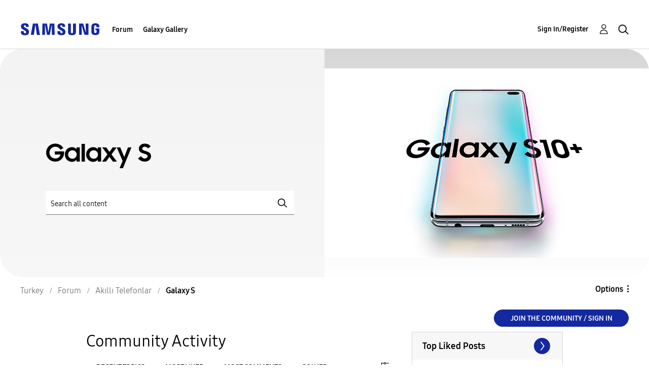

--- FILE ---
content_type: text/html;charset=UTF-8
request_url: https://r2.community.samsung.com/t5/Galaxy-S/bd-p/tr-community-sp-gs
body_size: 30009
content:
<!DOCTYPE html><html prefix="og: http://ogp.me/ns#" dir="ltr" lang="en" class="no-js">
	<head>
	
	<title>
	Galaxy S - Samsung Members
</title>
	
	
	<meta http-equiv="X-UA-Compatible" content="IE=edge" />
<link rel="icon" href="https://r2.community.samsung.com/html/@B78469F9DD608EFC1D6AED752BA3C480/assets/favicon.ico" type="image/x-icon" />
<link rel="shortcut icon" href="https://r2.community.samsung.com/html/@B78469F9DD608EFC1D6AED752BA3C480/assets/favicon.ico" type="image/x-icon" />
<meta name="naver-site-verification" content="059a37aae925db2a993a1fb8a4aa5d8fca3b7542" />


	
	
	<link rel="next" href="https://r2.community.samsung.com/t5/Galaxy-S/bd-p/tr-community-sp-gs/page/2"/>
	<meta content="width=device-width, initial-scale=1.0, user-scalable=yes" name="viewport"/><meta content="2025-12-25T18:10:08+01:00" itemprop="dateModified"/><meta content="text/html; charset=UTF-8" http-equiv="Content-Type"/><link href="https://r2.community.samsung.com/t5/Galaxy-S/bd-p/tr-community-sp-gs" rel="canonical"/>
	<meta content="https://r2.community.samsung.com/html/assets/img_social-media_new.png" property="og:image"/><meta content="website" property="og:type"/><meta content="https://r2.community.samsung.com/t5/Galaxy-S/bd-p/tr-community-sp-gs" property="og:url"/><meta content="" property="og:description"/><meta content="Galaxy S" property="og:title"/>
	
	
		<link class="lia-link-navigation hidden live-links" title="Galaxy S topics" type="application/rss+xml" rel="alternate" id="link" href="/vggiy29687/rss/board?board.id=tr-community-sp-gs"></link>
	
		<link class="lia-link-navigation hidden live-links" title="All Galaxy S posts" type="application/rss+xml" rel="alternate" id="link_0" href="/vggiy29687/rss/boardmessages?board.id=tr-community-sp-gs"></link>
	

	
	
	    
            	<link href="/skins/2037057/5c4a1163f0babbebbb84268184663c2f/samsunghq_skin.css" rel="stylesheet" type="text/css"/>
            
	

	
	
	
	
	<meta http-equiv="X-UA-Compatible" content="IE=edge">
<link rel="icon" href="https://r2.community.samsung.com/html/assets/faviconIII.png"/>
<link rel="apple-touch-icon" href="https://r2.community.samsung.com/html/assets/favicon-app.gif"/>
<script type="application/ld+json">
{
  "@context": "http://schema.org",
  "@type": "WebSite",
  "name" : "Samsung Community",
  "alternateName" : "Samsung Members Community",
  "url": "https://r2.community.samsung.com/",
  "potentialAction": {
    "@type": "SearchAction",
    "target": "https://r2.community.samsung.com/t5/forums/searchpage/tab/message?q={search_term_string}",
    "query-input": "required name=search_term_string"
  }
}
</script> 

<!-- DEBUG Values: nodeType= board // redirectUrl: https://contents.samsungmembers.com/share/redirect.html?dl=activity/community/popup?categoryId=tr-community-sp-gs&amp;src=weptoapp // showWebToAppBanner: true // isMobile: false // deviceBrand: robot // countryForCurrentUser: us // tlcId: tr -->

<script type="text/javascript" src="/t5/scripts/EAA19129A1248A19BBE86A06A73AF336/lia-scripts-head-min.js"></script><script language="javascript" type="text/javascript">
<!--
window.FileAPI = { jsPath: '/html/assets/js/vendor/ng-file-upload-shim/' };
LITHIUM.PrefetchData = {"Components":{},"commonResults":{}};
LITHIUM.DEBUG = false;
LITHIUM.CommunityJsonObject = {
  "Validation" : {
    "image.description" : {
      "min" : 0,
      "max" : 1000,
      "isoneof" : [ ],
      "type" : "string"
    },
    "tkb.toc_maximum_heading_level" : {
      "min" : 1,
      "max" : 6,
      "isoneof" : [ ],
      "type" : "integer"
    },
    "tkb.toc_heading_list_style" : {
      "min" : 0,
      "max" : 50,
      "isoneof" : [
        "disc",
        "circle",
        "square",
        "none"
      ],
      "type" : "string"
    },
    "blog.toc_maximum_heading_level" : {
      "min" : 1,
      "max" : 6,
      "isoneof" : [ ],
      "type" : "integer"
    },
    "tkb.toc_heading_indent" : {
      "min" : 5,
      "max" : 50,
      "isoneof" : [ ],
      "type" : "integer"
    },
    "blog.toc_heading_indent" : {
      "min" : 5,
      "max" : 50,
      "isoneof" : [ ],
      "type" : "integer"
    },
    "blog.toc_heading_list_style" : {
      "min" : 0,
      "max" : 50,
      "isoneof" : [
        "disc",
        "circle",
        "square",
        "none"
      ],
      "type" : "string"
    }
  },
  "User" : {
    "settings" : {
      "imageupload.legal_file_extensions" : "*.jpg;*.JPG;*.jpeg;*.JPEG;*.png;*.PNG;*.gif;*.GIF;",
      "config.enable_avatar" : true,
      "integratedprofile.show_klout_score" : true,
      "layout.sort_view_by_last_post_date" : true,
      "layout.friendly_dates_enabled" : true,
      "profileplus.allow.anonymous.scorebox" : false,
      "tkb.message_sort_default" : "topicPublishDate",
      "layout.format_pattern_date" : "MM-dd-yyyy",
      "config.require_search_before_post" : "off",
      "isUserLinked" : false,
      "integratedprofile.cta_add_topics_dismissal_timestamp" : -1,
      "layout.message_body_image_max_size" : 1000,
      "profileplus.everyone" : false,
      "integratedprofile.cta_connect_wide_dismissal_timestamp" : -1,
      "blog.toc_maximum_heading_level" : "",
      "integratedprofile.hide_social_networks" : false,
      "blog.toc_heading_indent" : "",
      "contest.entries_per_page_num" : 20,
      "layout.messages_per_page_linear" : 20,
      "integratedprofile.cta_manage_topics_dismissal_timestamp" : -1,
      "profile.shared_profile_test_group" : false,
      "integratedprofile.cta_personalized_feed_dismissal_timestamp" : -1,
      "integratedprofile.curated_feed_size" : 10,
      "contest.one_kudo_per_contest" : false,
      "integratedprofile.enable_social_networks" : false,
      "integratedprofile.my_interests_dismissal_timestamp" : -1,
      "profile.language" : "en",
      "layout.friendly_dates_max_age_days" : 31,
      "layout.threading_order" : "thread_descending",
      "blog.toc_heading_list_style" : "disc",
      "useRecService" : false,
      "layout.module_welcome" : "<h2>Samsung Members<br /> Forum'a Hoş geldiniz\r\n<\/h2>\r\n<p>Samsung Members Forum\u2019a Hoş geldiniz\r\nSamsung ve daha fazlasını yeni platformunuzda deneyimleyin. Özelliklerle ilgili tüyolar ve Samsung ürününüzden en iyisini alabilmek için Samsung uzmanları, süper fanları ve diğer herkesle iletişime geçin.<\/p>\r\n<a class=\"samsung-members-link\" href=\"https://www.samsung.com/tr/apps/samsung-members/\" target=\"_blank\"><span>Samsung Members: <\/span>Daha Fazlasını Öğrenin<\/a>",
      "imageupload.max_uploaded_images_per_upload" : 30,
      "imageupload.max_uploaded_images_per_user" : 15000,
      "integratedprofile.connect_mode" : "",
      "tkb.toc_maximum_heading_level" : "",
      "tkb.toc_heading_list_style" : "disc",
      "sharedprofile.show_hovercard_score" : true,
      "config.search_before_post_scope" : "community",
      "tkb.toc_heading_indent" : "",
      "p13n.cta.recommendations_feed_dismissal_timestamp" : -1,
      "imageupload.max_file_size" : 20480,
      "layout.show_batch_checkboxes" : false,
      "integratedprofile.cta_connect_slim_dismissal_timestamp" : -1
    },
    "isAnonymous" : true,
    "policies" : {
      "image-upload.process-and-remove-exif-metadata" : true
    },
    "registered" : false,
    "emailRef" : "",
    "id" : -1,
    "login" : "Anonymous"
  },
  "Server" : {
    "communityPrefix" : "/vggiy29687",
    "nodeChangeTimeStamp" : 1766682195905,
    "tapestryPrefix" : "/t5",
    "deviceMode" : "DESKTOP",
    "responsiveDeviceMode" : "DESKTOP",
    "membershipChangeTimeStamp" : "0",
    "version" : "25.3",
    "branch" : "25.3-release",
    "showTextKeys" : false
  },
  "Config" : {
    "phase" : "prod",
    "integratedprofile.cta.reprompt.delay" : 30,
    "profileplus.tracking" : {
      "profileplus.tracking.enable" : false,
      "profileplus.tracking.click.enable" : false,
      "profileplus.tracking.impression.enable" : false
    },
    "app.revision" : "2505141626-s6aebf80139-b103",
    "navigation.manager.community.structure.limit" : "1000"
  },
  "Activity" : {
    "Results" : [ ]
  },
  "NodeContainer" : {
    "viewHref" : "https://r2.community.samsung.com/t5/Ak%C4%B1ll%C4%B1-Telefonlar/ct-p/tr-community-sp",
    "description" : "",
    "id" : "tr-community-sp",
    "shortTitle" : "Akıllı Telefonlar",
    "title" : "Akıllı Telefonlar",
    "nodeType" : "category"
  },
  "Page" : {
    "skins" : [
      "samsunghq_skin",
      "samsung_base_skin",
      "theme_support",
      "theme_base",
      "responsive_peak"
    ],
    "authUrls" : {
      "loginUrl" : "/t5/custom/page/page-id/SsoLoginPage?referer=https%3A%2F%2Fr2.community.samsung.com%2Ft5%2FGalaxy-S%2Fbd-p%2Ftr-community-sp-gs",
      "loginUrlNotRegistered" : "/t5/custom/page/page-id/SsoLoginPage?redirectreason=notregistered&referer=https%3A%2F%2Fr2.community.samsung.com%2Ft5%2FGalaxy-S%2Fbd-p%2Ftr-community-sp-gs",
      "loginUrlNotRegisteredDestTpl" : "/t5/custom/page/page-id/SsoLoginPage?redirectreason=notregistered&referer=%7B%7BdestUrl%7D%7D"
    },
    "name" : "ForumPage",
    "rtl" : false,
    "object" : {
      "viewHref" : "/t5/Galaxy-S/bd-p/tr-community-sp-gs",
      "id" : "tr-community-sp-gs",
      "page" : "ForumPage",
      "type" : "Board"
    }
  },
  "WebTracking" : {
    "Activities" : { },
    "path" : "Community:Samsung Members Community/Category:Turkey/Category:Forum/Category:Akıllı Telefonlar/Board:Galaxy S"
  },
  "Feedback" : {
    "targeted" : { }
  },
  "Seo" : {
    "markerEscaping" : {
      "pathElement" : {
        "prefix" : "@",
        "match" : "^[0-9][0-9]$"
      },
      "enabled" : false
    }
  },
  "TopLevelNode" : {
    "viewHref" : "https://r2.community.samsung.com/t5/Turkey/ct-p/tr",
    "description" : "Samsung Members Forum\u2019a Hoş geldiniz Samsung ve daha fazlasını yeni platformunuzda deneyimleyin. Özelliklerle ilgili tüyolar ve Samsung ürününüzden en iyisini alabilmek için Samsung uzmanları, süper fanları ve diğer herkesle iletişime geçin",
    "id" : "tr",
    "shortTitle" : "Turkey",
    "title" : "Turkey",
    "nodeType" : "category"
  },
  "Community" : {
    "viewHref" : "https://r2.community.samsung.com/",
    "integratedprofile.lang_code" : "en",
    "integratedprofile.country_code" : "US",
    "id" : "vggiy29687",
    "shortTitle" : "Samsung Members Community",
    "title" : "Samsung Members"
  },
  "CoreNode" : {
    "conversationStyle" : "forum",
    "viewHref" : "https://r2.community.samsung.com/t5/Galaxy-S/bd-p/tr-community-sp-gs",
    "settings" : { },
    "description" : "",
    "id" : "tr-community-sp-gs",
    "shortTitle" : "Galaxy S",
    "title" : "Galaxy S",
    "nodeType" : "Board",
    "ancestors" : [
      {
        "viewHref" : "https://r2.community.samsung.com/t5/Ak%C4%B1ll%C4%B1-Telefonlar/ct-p/tr-community-sp",
        "description" : "",
        "id" : "tr-community-sp",
        "shortTitle" : "Akıllı Telefonlar",
        "title" : "Akıllı Telefonlar",
        "nodeType" : "category"
      },
      {
        "viewHref" : "https://r2.community.samsung.com/t5/Forum/ct-p/tr-community",
        "description" : "",
        "id" : "tr-community",
        "shortTitle" : "Forum",
        "title" : "Forum",
        "nodeType" : "category"
      },
      {
        "viewHref" : "https://r2.community.samsung.com/t5/Turkey/ct-p/tr",
        "description" : "Samsung Members Forum\u2019a Hoş geldiniz Samsung ve daha fazlasını yeni platformunuzda deneyimleyin. Özelliklerle ilgili tüyolar ve Samsung ürününüzden en iyisini alabilmek için Samsung uzmanları, süper fanları ve diğer herkesle iletişime geçin",
        "id" : "tr",
        "shortTitle" : "Turkey",
        "title" : "Turkey",
        "nodeType" : "category"
      },
      {
        "viewHref" : "https://r2.community.samsung.com/",
        "description" : "",
        "id" : "vggiy29687",
        "shortTitle" : "Samsung Members Community",
        "title" : "Samsung Members",
        "nodeType" : "Community"
      }
    ]
  }
};
LITHIUM.Components.RENDER_URL = "/t5/util/componentrenderpage/component-id/#{component-id}?render_behavior=raw";
LITHIUM.Components.ORIGINAL_PAGE_NAME = 'forums/ForumPage';
LITHIUM.Components.ORIGINAL_PAGE_ID = 'ForumPage';
LITHIUM.Components.ORIGINAL_PAGE_CONTEXT = '[base64]..';
LITHIUM.Css = {
  "BASE_DEFERRED_IMAGE" : "lia-deferred-image",
  "BASE_BUTTON" : "lia-button",
  "BASE_SPOILER_CONTAINER" : "lia-spoiler-container",
  "BASE_TABS_INACTIVE" : "lia-tabs-inactive",
  "BASE_TABS_ACTIVE" : "lia-tabs-active",
  "BASE_AJAX_REMOVE_HIGHLIGHT" : "lia-ajax-remove-highlight",
  "BASE_FEEDBACK_SCROLL_TO" : "lia-feedback-scroll-to",
  "BASE_FORM_FIELD_VALIDATING" : "lia-form-field-validating",
  "BASE_FORM_ERROR_TEXT" : "lia-form-error-text",
  "BASE_FEEDBACK_INLINE_ALERT" : "lia-panel-feedback-inline-alert",
  "BASE_BUTTON_OVERLAY" : "lia-button-overlay",
  "BASE_TABS_STANDARD" : "lia-tabs-standard",
  "BASE_AJAX_INDETERMINATE_LOADER_BAR" : "lia-ajax-indeterminate-loader-bar",
  "BASE_AJAX_SUCCESS_HIGHLIGHT" : "lia-ajax-success-highlight",
  "BASE_CONTENT" : "lia-content",
  "BASE_JS_HIDDEN" : "lia-js-hidden",
  "BASE_AJAX_LOADER_CONTENT_OVERLAY" : "lia-ajax-loader-content-overlay",
  "BASE_FORM_FIELD_SUCCESS" : "lia-form-field-success",
  "BASE_FORM_WARNING_TEXT" : "lia-form-warning-text",
  "BASE_FORM_FIELDSET_CONTENT_WRAPPER" : "lia-form-fieldset-content-wrapper",
  "BASE_AJAX_LOADER_OVERLAY_TYPE" : "lia-ajax-overlay-loader",
  "BASE_FORM_FIELD_ERROR" : "lia-form-field-error",
  "BASE_SPOILER_CONTENT" : "lia-spoiler-content",
  "BASE_FORM_SUBMITTING" : "lia-form-submitting",
  "BASE_EFFECT_HIGHLIGHT_START" : "lia-effect-highlight-start",
  "BASE_FORM_FIELD_ERROR_NO_FOCUS" : "lia-form-field-error-no-focus",
  "BASE_EFFECT_HIGHLIGHT_END" : "lia-effect-highlight-end",
  "BASE_SPOILER_LINK" : "lia-spoiler-link",
  "FACEBOOK_LOGOUT" : "lia-component-users-action-logout",
  "BASE_DISABLED" : "lia-link-disabled",
  "FACEBOOK_SWITCH_USER" : "lia-component-admin-action-switch-user",
  "BASE_FORM_FIELD_WARNING" : "lia-form-field-warning",
  "BASE_AJAX_LOADER_FEEDBACK" : "lia-ajax-loader-feedback",
  "BASE_AJAX_LOADER_OVERLAY" : "lia-ajax-loader-overlay",
  "BASE_LAZY_LOAD" : "lia-lazy-load"
};
LITHIUM.noConflict = true;
LITHIUM.useCheckOnline = false;
LITHIUM.RenderedScripts = [
  "Throttle.js",
  "jquery.js",
  "ElementMethods.js",
  "jquery.css-data-1.0.js",
  "Video.js",
  "Namespace.js",
  "Auth.js",
  "jquery.tmpl-1.1.1.js",
  "jquery.position-toggle-1.0.js",
  "prism.js",
  "SpoilerToggle.js",
  "DeferredImages.js",
  "ForceLithiumJQuery.js",
  "UserNavigation2.js",
  "jquery.lithium-selector-extensions.js",
  "Text.js",
  "Forms.js",
  "PolyfillsAll.js",
  "jquery.viewport-1.0.js",
  "InformationBox.js",
  "jquery.autocomplete.js",
  "UserListActual.js",
  "jquery.function-utils-1.0.js",
  "Tooltip.js",
  "AjaxSupport.js",
  "DropDownMenu.js",
  "jquery.effects.slide.js",
  "ElementQueries.js",
  "json2.js",
  "jquery.ajax-cache-response-1.0.js",
  "SearchForm.js",
  "DropDownMenuVisibilityHandler.js",
  "jquery.effects.core.js",
  "Cache.js",
  "jquery.ui.position.js",
  "jquery.iframe-shim-1.0.js",
  "Sandbox.js",
  "jquery.fileupload.js",
  "LiModernizr.js",
  "NoConflict.js",
  "jquery.ui.core.js",
  "Lithium.js",
  "jquery.ui.resizable.js",
  "OoyalaPlayer.js",
  "Components.js",
  "Events.js",
  "jquery.ui.dialog.js",
  "jquery.scrollTo.js",
  "AjaxFeedback.js",
  "jquery.iframe-transport.js",
  "jquery.hoverIntent-r6.js",
  "jquery.appear-1.1.1.js",
  "jquery.blockui.js",
  "jquery.delayToggle-1.0.js",
  "Link.js",
  "jquery.ui.mouse.js",
  "jquery.tools.tooltip-1.2.6.js",
  "MessageListActual.js",
  "CustomEvent.js",
  "Loader.js",
  "jquery.ui.widget.js",
  "PartialRenderProxy.js",
  "ActiveCast3.js",
  "DataHandler.js",
  "ResizeSensor.js",
  "jquery.placeholder-2.0.7.js",
  "HelpIcon.js",
  "jquery.json-2.6.0.js",
  "SearchAutoCompleteToggle.js",
  "jquery.clone-position-1.0.js",
  "Placeholder.js",
  "jquery.ui.draggable.js",
  "AutoComplete.js",
  "Globals.js"
];// -->
</script><script type="text/javascript" src="/t5/scripts/D60EB96AE5FF670ED274F16ABB044ABD/lia-scripts-head-min.js"></script></head>
	<body class="lia-board lia-user-status-anonymous ForumPage lia-body" id="lia-body">
	
	
	<div id="3D9-179-7" class="ServiceNodeInfoHeader">
</div>
	
	
	
	

	<div class="lia-page">
		<center>
			
				
					
	
	<div class="MinimumWidthContainer">
		<div class="min-width-wrapper">
			<div class="min-width">		
				
						<div class="lia-content">
                            
							
							
							
		
	<div class="lia-quilt lia-quilt-forum-page lia-quilt-layout-samsung-basic-category lia-top-quilt">
	<div class="lia-quilt-row lia-quilt-row-header-row">
		<div class="lia-quilt-column lia-quilt-column-24 lia-quilt-column-single lia-quilt-column-common-header">
			<div class="lia-quilt-column-alley lia-quilt-column-alley-single">
	
		
			<div class="lia-quilt lia-quilt-header lia-quilt-layout-samsung-header lia-component-quilt-header">
	<div class="lia-quilt-row lia-quilt-row-main-row">
		<div class="lia-quilt-column lia-quilt-column-24 lia-quilt-column-single lia-quilt-column-main-header">
			<div class="lia-quilt-column-alley lia-quilt-column-alley-single">
	
		
			
<header class="samsung-global-nav-bar">
  <div class="samsung-global-nav-bar-wrapper">
    <div class="eyebrow">
        <ul>
        </ul>
    </div>
    <div class="main">
        <div class="logo">
            <a href="/t5/Turkey/ct-p/tr" title="Turkey"><img src="https://r2.community.samsung.com/html/@ADF58FCDCA28C16492988F7AC22939E0/assets/logo_samsung.svg" title="Turkey" /></a>
        </div>
        <div class="actions">
<nav class="samsung-global-nav-bar-menu" role="navigation">
    <span class="mobile-nav-button"></span>
    <ul>
        <li class="home-link ">
          <div>
            <a href="/t5/Turkey/ct-p/tr" title="Community Home">
              Community Home
            </a>
            <span class="indicator"></span>
        </li>
          <li class="has-children cols-4 depth-0">
            <div>
            <a href="/t5/Forum/ct-p/tr-community" title="Forum">Forum</a>
            <span class="indicator has-children"></span>
            </div>
              <ul class="depth-1" data-cols="4">


                  <li class="sub-header has-children">
                    <a href="/t5/Ak%C4%B1ll%C4%B1-Telefonlar/ct-p/tr-community-sp" title="Akıllı Telefonlar">Akıllı Telefonlar</a>
                      <ul class="depth2">
                            <li><a href="/t5/Galaxy-S/bd-p/tr-community-sp-gs">Galaxy S</a></li>
                            <li><a href="/t5/Galaxy-Note/bd-p/tr-community-sp-gnote">Galaxy Note</a></li>
                            <li><a href="/t5/Galaxy-A/bd-p/tr-community-sp-ga">Galaxy A</a></li>
                            <li><a href="/t5/Galaxy-M/bd-p/tr-community-sp-gm">Galaxy M</a></li>
                            <li><a href="/t5/Galaxy-J/bd-p/tr-community-sp-gj">Galaxy J</a></li>
                            <li><a href="/t5/Galaxy-Z/bd-p/tr-community-sp-gz">Galaxy Z</a></li>
                      </ul>
                  </li>


                  <li class="sub-header has-children">
                    <a href="/t5/Uygulamalar-ve-Hizmetler/ct-p/tr-community-svc" title="Uygulamalar ve Hizmetler">Uygulamalar ve Hizmetler</a>
                      <ul class="depth2">
                            <li><a href="/t5/Samsung-Members/bd-p/tr-community-svc-members">Samsung Members</a></li>
                            <li><a href="/t5/Samsung-Health/bd-p/tr-community-svc-health">Samsung Health</a></li>
                            <li><a href="/t5/Smart-Things/bd-p/tr-community-svc-things">Smart Things</a></li>
                            <li><a href="/t5/Smart-Switch/bd-p/tr-community-svc-switch">Smart Switch</a></li>
                      </ul>
                  </li>
                  <li class="sub-header">
                    <a href="/t5/Tabletler/bd-p/tr-community-tab" title="Tabletler">Tabletler</a>
                  </li>
                  <li class="sub-header">
                    <a href="/t5/Giyilebilir-Cihazlar/bd-p/tr-community-wear" title="Giyilebilir Cihazlar">Giyilebilir Cihazlar</a>
                  </li>
                  <li class="sub-header">
                    <a href="/t5/TV/bd-p/tr-community-tv" title="TV">TV</a>
                  </li>
                  <li class="sub-header">
                    <a href="/t5/Audio-Video/bd-p/tr-community-av" title="Audio &amp; Video">Audio &amp; Video</a>
                  </li>
                  <li class="sub-header">
                    <a href="/t5/Ak%C4%B1ll%C4%B1-Ev/bd-p/tr-community-iot" title="Akıllı Ev">Akıllı Ev</a>
                  </li>
                  <li class="sub-header">
                    <a href="/t5/Beyaz-E%C5%9Fya-Klima/bd-p/tr-community-ha" title="Beyaz Eşya &amp; Klima">Beyaz Eşya &amp; Klima</a>
                  </li>
                  <li class="sub-header">
                    <a href="/t5/IT-Haf%C4%B1za/bd-p/tr-community-it" title="IT &amp; Hafıza">IT &amp; Hafıza</a>
                  </li>
                  <li class="sub-header">
                    <a href="/t5/Promosyon/bd-p/tr-community-promo" title="Promosyon">Promosyon</a>
                  </li>
                  <li class="sub-header">
                    <a href="/t5/Online-Al%C4%B1%C5%9Fveri%C5%9F/bd-p/tr-community-onlinestore" title="Online Alışveriş">Online Alışveriş</a>
                  </li>
                  <li class="sub-header">
                    <a href="/t5/Forum-Kurallar%C4%B1/bd-p/tr-community-news" title="Forum Kuralları">Forum Kuralları</a>
                  </li>
                  <li class="sub-header">
                    <a href="/t5/Di%C4%9Fer/bd-p/tr-community-other" title="Diğer">Diğer</a>
                  </li>
                  <li class="sub-header">
                    <a href="/t5/Tips-How-to/bg-p/tr-community-tips" title="Tips &amp; How-to">Tips &amp; How-to</a>
                  </li>
            </ul>
          </li>
          <li class="has-children cols-4 depth-0">
            <div>
            <a href="/t5/Galaxy-Gallery/ct-p/tr-gg" title="Galaxy Gallery">Galaxy Gallery</a>
            <span class="indicator has-children"></span>
            </div>
              <ul class="depth-1" data-cols="4">
                  <li class="sub-header">
                    <a href="/t5/Galaxy-Gallery/bd-p/tr-gg-general" title="Galaxy Gallery">Galaxy Gallery</a>
                  </li>
            </ul>
          </li>
    </ul>
  </nav>            <div class="links">
                <ul>
                </ul>
            </div>
              <div class="search-inline"><div id="lia-searchformV32_9de62f6ca1c4a6" class="SearchForm lia-search-form-wrapper lia-mode-default lia-component-common-widget-search-form">
	

	
		<div class="lia-inline-ajax-feedback">
			<div class="AjaxFeedback" id="ajaxfeedback_9de62f6ca1c4a6"></div>
			
	

	

		</div>

	

	
		<div id="searchautocompletetoggle_9de62f6ca1c4a6">	
	
		

	
		<div class="lia-inline-ajax-feedback">
			<div class="AjaxFeedback" id="ajaxfeedback_9de62f6ca1c4a6_0"></div>
			
	

	

		</div>

	

	
			
            <form enctype="multipart/form-data" class="lia-form lia-form-inline SearchForm" action="https://r2.community.samsung.com/t5/forums/forumpage.searchformv32.form.form" method="post" id="form_9de62f6ca1c4a6" name="form_9de62f6ca1c4a6"><div class="t-invisible"><input value="board-id/tr-community-sp-gs" name="t:ac" type="hidden"></input><input value="search/contributions/page" name="t:cp" type="hidden"></input><input value="[base64]" name="lia-form-context" type="hidden"></input><input value="ForumPage:board-id/tr-community-sp-gs:searchformv32.form:" name="liaFormContentKey" type="hidden"></input><input value="5DI9GWMef1Esyz275vuiiOExwpQ=:H4sIAAAAAAAAALVSTU7CQBR+krAixkj0BrptjcpCMSbERGKCSmxcm+kwlGrbqTOvFDYexRMYL8HCnXfwAG5dubDtFKxgYgu4mrzvm3w/M+/pHcphHQ4kI4L2dMo9FLYZoM09qbeJxQ4V0+XC7e/tamqyBPEChwgbh1JAjQtLIz6hPaYh8ZlEMaxplAvm2KZmEsm0hhmBhOKpzZzOlsEw8LevR5W3zZfPEqy0oJIYc+eCuAyh2rolfaI7xLN0I8rjWfWBj7CuzJvf5osmbxRN3hacMimNwHRtKSOr0XNnv/vx+FoCGPjhMRzljhNLYHrEt9kA5T08ACCsKvREoYuqxqLl8BLO84q4UcMITcG49y/QOGs1pYyESl5p6V6qwRW086rinVmoxMZsiZud/zBUTc6gmVc4kExkJafmcYG1GM9+wfIsCkf2OP54hal5EjnG54z8h0XhjfcF7wQUs5Kz0GTjU2rOjc/llTT4Au07pDOcBQAA" name="t:formdata" type="hidden"></input></div>
	
	

	

	

	
		<div class="lia-inline-ajax-feedback">
			<div class="AjaxFeedback" id="feedback_9de62f6ca1c4a6"></div>
			
	

	

		</div>

	

	

	

	


	
	<input value="MB98ODhaPLT2tjYoA9JeL_Zi36lF_qC4OwUh-W3BH5g." name="lia-action-token" type="hidden"></input>
	
	<input value="form_9de62f6ca1c4a6" id="form_UIDform_9de62f6ca1c4a6" name="form_UID" type="hidden"></input>
	<input value="" id="form_instance_keyform_9de62f6ca1c4a6" name="form_instance_key" type="hidden"></input>
	
                

                
                    
                        <span class="lia-search-granularity-wrapper">
                            <select title="Search Granularity" class="lia-search-form-granularity search-granularity" aria-label="Search Granularity" id="searchGranularity_9de62f6ca1c4a6" name="searchGranularity"><option title="All community" value="tr|category">All community</option><option title="This category" value="tr-community-sp|category">This category</option><option title="This board" selected="selected" value="tr-community-sp-gs|forum-board">This board</option><option title="Knowledge base" value="tkb|tkb">Knowledge base</option><option title="Users" value="user|user">Users</option></select>
                        </span>
                    
                

                <span class="lia-search-input-wrapper">
                    <span class="lia-search-input-field">
                        <span class="lia-button-wrapper lia-button-wrapper-secondary lia-button-wrapper-searchForm-action"><input value="searchForm" name="submitContextX" type="hidden"></input><input class="lia-button lia-button-secondary lia-button-searchForm-action" value="Search" id="submitContext_9de62f6ca1c4a6" name="submitContext" type="submit"></input></span>

                        <input placeholder="Search all content" aria-label="Search" title="Search" class="lia-form-type-text lia-autocomplete-input search-input lia-search-input-message" value="" id="messageSearchField_9de62f6ca1c4a6_0" name="messageSearchField" type="text"></input>
                        <input placeholder="Search all content" aria-label="Search" title="Search" class="lia-form-type-text lia-autocomplete-input search-input lia-search-input-tkb-article lia-js-hidden" value="" id="messageSearchField_9de62f6ca1c4a6_1" name="messageSearchField_0" type="text"></input>
                        

	
		<input placeholder="Enter a keyword to search within the users" ng-non-bindable="" title="Enter a user name or rank" class="lia-form-type-text UserSearchField lia-search-input-user search-input lia-js-hidden lia-autocomplete-input" aria-label="Enter a user name or rank" value="" id="userSearchField_9de62f6ca1c4a6" name="userSearchField" type="text"></input>
	

	


                        <input placeholder="Enter a keyword to search within the private messages" title="Enter a search word" class="lia-form-type-text NoteSearchField lia-search-input-note search-input lia-js-hidden lia-autocomplete-input" aria-label="Enter a search word" value="" id="noteSearchField_9de62f6ca1c4a6_0" name="noteSearchField" type="text"></input>
						<input title="Enter a search word" class="lia-form-type-text ProductSearchField lia-search-input-product search-input lia-js-hidden lia-autocomplete-input" aria-label="Enter a search word" value="" id="productSearchField_9de62f6ca1c4a6" name="productSearchField" type="text"></input>
                        <input class="lia-as-search-action-id" name="as-search-action-id" type="hidden"></input>
                    </span>
                </span>
                

                <span class="lia-cancel-search">cancel</span>

                
            
</form>
		
			<div class="search-autocomplete-toggle-link lia-js-hidden">
				<span>
					<a class="lia-link-navigation auto-complete-toggle-on lia-link-ticket-post-action lia-component-search-action-enable-auto-complete" data-lia-action-token="RbW31NRBU7p3yezcFyi4bzdGfx4fZ9RURtPjhdgHUj0." rel="nofollow" id="enableAutoComplete_9de62f6ca1c4a6" href="https://r2.community.samsung.com/t5/forums/forumpage.enableautocomplete:enableautocomplete?t:ac=board-id/tr-community-sp-gs&amp;t:cp=action/contributions/searchactions">Turn on suggestions</a>					
					<span class="HelpIcon">
	<a class="lia-link-navigation help-icon lia-tooltip-trigger" role="button" aria-label="Help Icon" id="link_9de62f6ca1c4a6" href="#"><span class="lia-img-icon-help lia-fa-icon lia-fa-help lia-fa" alt="Auto-suggest helps you quickly narrow down your search results by suggesting possible matches as you type." aria-label="Help Icon" role="img" id="display_9de62f6ca1c4a6"></span></a><div role="alertdialog" class="lia-content lia-tooltip-pos-bottom-left lia-panel-tooltip-wrapper" id="link_9de62f6ca1c4a6_0-tooltip-element"><div class="lia-tooltip-arrow"></div><div class="lia-panel-tooltip"><div class="content">Auto-suggest helps you quickly narrow down your search results by suggesting possible matches as you type.</div></div></div>
</span>
				</span>
			</div>
		

	

	

	
	
	
</div>
		
	<div class="spell-check-showing-result">
		Showing results for <span class="lia-link-navigation show-results-for-link lia-link-disabled" aria-disabled="true" id="showingResult_9de62f6ca1c4a6"></span>
		

	</div>
	<div>
		
		<span class="spell-check-search-instead">
			Search instead for <a class="lia-link-navigation search-instead-for-link" rel="nofollow" id="searchInstead_9de62f6ca1c4a6" href="#"></a>
		</span>

	</div>
	<div class="spell-check-do-you-mean lia-component-search-widget-spellcheck">
		Did you mean: <a class="lia-link-navigation do-you-mean-link" rel="nofollow" id="doYouMean_9de62f6ca1c4a6" href="#"></a>
	</div>

	

	

	


	
</div></div>
        </div>
        <div class="header-user">
<a class="lia-link-navigation login-link lia-authentication-link lia-component-users-action-login" rel="nofollow" id="loginPageV2_9de62f6ed07c9b" href="/t5/custom/page/page-id/SsoLoginPage?referer=https%3A%2F%2Fr2.community.samsung.com%2Ft5%2FGalaxy-S%2Fbd-p%2Ftr-community-sp-gs">Sign In/Register</a>          <ul role="list" id="list_9de62f6ed7414c" class="lia-list-standard-inline UserNavigation lia-component-common-widget-user-navigation-modern">
	
			
	
		
			
		
			
		
			
		
			<li role="listitem"><a class="lia-link-navigation registration-link lia-component-users-action-registration" rel="nofollow" id="registrationPageV2_9de62f6ed7414c" href="/t5/custom/page/page-id/SsoLoginPage?referer=https%3A%2F%2Fr2.community.samsung.com%2Ft5%2FGalaxy-S%2Fbd-p%2Ftr-community-sp-gs">Register</a></li>
		
			<li aria-hidden="true"><span class="separator lia-component-common-widget-user-nav-separator-character">·</span></li>
		
			
		
			
		
			<li role="listitem"><a class="lia-link-navigation login-link lia-authentication-link lia-component-users-action-login" rel="nofollow" id="loginPageV2_9de62f6ed7414c" href="/t5/custom/page/page-id/SsoLoginPage?referer=https%3A%2F%2Fr2.community.samsung.com%2Ft5%2FGalaxy-S%2Fbd-p%2Ftr-community-sp-gs">Sign In/Register</a></li>
		
			
		
			<li aria-hidden="true"><span class="separator lia-component-common-widget-user-nav-separator-character">·</span></li>
		
			
		
			
		
			<li role="listitem"><a class="lia-link-navigation faq-link lia-component-help-action-faq" id="faqPage_9de62f6ed7414c" href="/t5/help/faqpage">Help</a></li>
		
			
		
			
		
	
	

		
</ul></div>
          <div class="header-search">
            <img src="/html/assets/Icon_Search_24px.svg" alt="search icon">
          </div>
        </div>
    </div>
</header>


		
	
	
</div>
		</div>
	</div><div class="lia-quilt-row lia-quilt-row-hero">
		<div class="lia-quilt-column lia-quilt-column-24 lia-quilt-column-single lia-quilt-column-hero">
			<div class="lia-quilt-column-alley lia-quilt-column-alley-single">
	
		
			


<div class="samsung-hero layout-hero split-carousel light   carousel split" >
    <section>
        <div class="samsung-hero-content split split-carousel light">
                    <h1 class="split-carousel ">Galaxy S<br/></h1>
                    <p></p>
<div id="lia-searchformV32_9de62f6f6282ac" class="SearchForm lia-search-form-wrapper lia-mode-default lia-component-common-widget-search-form">
	

	
		<div class="lia-inline-ajax-feedback">
			<div class="AjaxFeedback" id="ajaxfeedback_9de62f6f6282ac"></div>
			
	

	

		</div>

	

	
		<div id="searchautocompletetoggle_9de62f6f6282ac">	
	
		

	
		<div class="lia-inline-ajax-feedback">
			<div class="AjaxFeedback" id="ajaxfeedback_9de62f6f6282ac_0"></div>
			
	

	

		</div>

	

	
			
            <form enctype="multipart/form-data" class="lia-form lia-form-inline SearchForm" action="https://r2.community.samsung.com/t5/forums/forumpage.searchformv32.form.form" method="post" id="form_9de62f6f6282ac" name="form_9de62f6f6282ac"><div class="t-invisible"><input value="board-id/tr-community-sp-gs" name="t:ac" type="hidden"></input><input value="search/contributions/page" name="t:cp" type="hidden"></input><input value="[base64]" name="lia-form-context" type="hidden"></input><input value="ForumPage:board-id/tr-community-sp-gs:searchformv32.form:" name="liaFormContentKey" type="hidden"></input><input value="5DI9GWMef1Esyz275vuiiOExwpQ=:H4sIAAAAAAAAALVSTU7CQBR+krAixkj0BrptjcpCMSbERGKCSmxcm+kwlGrbqTOvFDYexRMYL8HCnXfwAG5dubDtFKxgYgu4mrzvm3w/M+/pHcphHQ4kI4L2dMo9FLYZoM09qbeJxQ4V0+XC7e/tamqyBPEChwgbh1JAjQtLIz6hPaYh8ZlEMaxplAvm2KZmEsm0hhmBhOKpzZzOlsEw8LevR5W3zZfPEqy0oJIYc+eCuAyh2rolfaI7xLN0I8rjWfWBj7CuzJvf5osmbxRN3hacMimNwHRtKSOr0XNnv/vx+FoCGPjhMRzljhNLYHrEt9kA5T08ACCsKvREoYuqxqLl8BLO84q4UcMITcG49y/QOGs1pYyESl5p6V6qwRW086rinVmoxMZsiZud/zBUTc6gmVc4kExkJafmcYG1GM9+wfIsCkf2OP54hal5EjnG54z8h0XhjfcF7wQUs5Kz0GTjU2rOjc/llTT4Au07pDOcBQAA" name="t:formdata" type="hidden"></input></div>
	
	

	

	

	
		<div class="lia-inline-ajax-feedback">
			<div class="AjaxFeedback" id="feedback_9de62f6f6282ac"></div>
			
	

	

		</div>

	

	

	

	


	
	<input value="FIhnWKgC9de4Pq98iO6mCkVsVNQ6jB3A3RqZ3FnXJxM." name="lia-action-token" type="hidden"></input>
	
	<input value="form_9de62f6f6282ac" id="form_UIDform_9de62f6f6282ac" name="form_UID" type="hidden"></input>
	<input value="" id="form_instance_keyform_9de62f6f6282ac" name="form_instance_key" type="hidden"></input>
	
                

                
                    
                        <span class="lia-search-granularity-wrapper">
                            <select title="Search Granularity" class="lia-search-form-granularity search-granularity" aria-label="Search Granularity" id="searchGranularity_9de62f6f6282ac" name="searchGranularity"><option title="All community" value="tr|category">All community</option><option title="This category" value="tr-community-sp|category">This category</option><option title="This board" selected="selected" value="tr-community-sp-gs|forum-board">This board</option><option title="Knowledge base" value="tkb|tkb">Knowledge base</option><option title="Users" value="user|user">Users</option></select>
                        </span>
                    
                

                <span class="lia-search-input-wrapper">
                    <span class="lia-search-input-field">
                        <span class="lia-button-wrapper lia-button-wrapper-secondary lia-button-wrapper-searchForm-action"><input value="searchForm" name="submitContextX" type="hidden"></input><input class="lia-button lia-button-secondary lia-button-searchForm-action" value="Search" id="submitContext_9de62f6f6282ac" name="submitContext" type="submit"></input></span>

                        <input placeholder="Search all content" aria-label="Search" title="Search" class="lia-form-type-text lia-autocomplete-input search-input lia-search-input-message" value="" id="messageSearchField_9de62f6f6282ac_0" name="messageSearchField" type="text"></input>
                        <input placeholder="Search all content" aria-label="Search" title="Search" class="lia-form-type-text lia-autocomplete-input search-input lia-search-input-tkb-article lia-js-hidden" value="" id="messageSearchField_9de62f6f6282ac_1" name="messageSearchField_0" type="text"></input>
                        

	
		<input placeholder="Enter a keyword to search within the users" ng-non-bindable="" title="Enter a user name or rank" class="lia-form-type-text UserSearchField lia-search-input-user search-input lia-js-hidden lia-autocomplete-input" aria-label="Enter a user name or rank" value="" id="userSearchField_9de62f6f6282ac" name="userSearchField" type="text"></input>
	

	


                        <input placeholder="Enter a keyword to search within the private messages" title="Enter a search word" class="lia-form-type-text NoteSearchField lia-search-input-note search-input lia-js-hidden lia-autocomplete-input" aria-label="Enter a search word" value="" id="noteSearchField_9de62f6f6282ac_0" name="noteSearchField" type="text"></input>
						<input title="Enter a search word" class="lia-form-type-text ProductSearchField lia-search-input-product search-input lia-js-hidden lia-autocomplete-input" aria-label="Enter a search word" value="" id="productSearchField_9de62f6f6282ac" name="productSearchField" type="text"></input>
                        <input class="lia-as-search-action-id" name="as-search-action-id" type="hidden"></input>
                    </span>
                </span>
                

                <span class="lia-cancel-search">cancel</span>

                
            
</form>
		
			<div class="search-autocomplete-toggle-link lia-js-hidden">
				<span>
					<a class="lia-link-navigation auto-complete-toggle-on lia-link-ticket-post-action lia-component-search-action-enable-auto-complete" data-lia-action-token="IrgTM1t4zplrfLReCQMf_q2lpqM2vO0qKA55GVPtuew." rel="nofollow" id="enableAutoComplete_9de62f6f6282ac" href="https://r2.community.samsung.com/t5/forums/forumpage.enableautocomplete:enableautocomplete?t:ac=board-id/tr-community-sp-gs&amp;t:cp=action/contributions/searchactions">Turn on suggestions</a>					
					<span class="HelpIcon">
	<a class="lia-link-navigation help-icon lia-tooltip-trigger" role="button" aria-label="Help Icon" id="link_9de62f6f6282ac" href="#"><span class="lia-img-icon-help lia-fa-icon lia-fa-help lia-fa" alt="Auto-suggest helps you quickly narrow down your search results by suggesting possible matches as you type." aria-label="Help Icon" role="img" id="display_9de62f6f6282ac"></span></a><div role="alertdialog" class="lia-content lia-tooltip-pos-bottom-left lia-panel-tooltip-wrapper" id="link_9de62f6f6282ac_0-tooltip-element"><div class="lia-tooltip-arrow"></div><div class="lia-panel-tooltip"><div class="content">Auto-suggest helps you quickly narrow down your search results by suggesting possible matches as you type.</div></div></div>
</span>
				</span>
			</div>
		

	

	

	
	
	
</div>
		
	<div class="spell-check-showing-result">
		Showing results for <span class="lia-link-navigation show-results-for-link lia-link-disabled" aria-disabled="true" id="showingResult_9de62f6f6282ac"></span>
		

	</div>
	<div>
		
		<span class="spell-check-search-instead">
			Search instead for <a class="lia-link-navigation search-instead-for-link" rel="nofollow" id="searchInstead_9de62f6f6282ac" href="#"></a>
		</span>

	</div>
	<div class="spell-check-do-you-mean lia-component-search-widget-spellcheck">
		Did you mean: <a class="lia-link-navigation do-you-mean-link" rel="nofollow" id="doYouMean_9de62f6f6282ac" href="#"></a>
	</div>

	

	

	


	
</div>
        </div>
            <div class="samsung-hero-feature carousel ">
<section class="samsung-carousel">
    <div id="carousel_1766683265792" class="carousel js-carousel">
        <div class="carousel__container js-carousel-container">
                <ul class="carousel__list js-carousel-list">
                                <li class="carousel__item js-carousel-item">
                                    <a href="" class="image"><img data-src="https://r2.community.samsung.com/html/@233A5108F80B965A71EF65A6D98777DE/assets/Galaxy%20S10%20Hero%20Image.jpg" class="lazyload" alt="" /></a>
                                </li>
                </ul>
        </div>
    </div>
</section>            </div>
    </section>
</div>


<style type="text/css">
.samsung-hero .lia-search-granularity-wrapper{
    display:none!important;
}
</style>



		
	
	
</div>
		</div>
	</div><div class="lia-quilt-row lia-quilt-row-breadcrumb">
		<div class="lia-quilt-column lia-quilt-column-24 lia-quilt-column-single lia-quilt-column-breadcrumb">
			<div class="lia-quilt-column-alley lia-quilt-column-alley-single">
	
		
			<div class="BreadCrumb crumb-line lia-breadcrumb lia-component-common-widget-breadcrumb" class="BreadCrumb crumb-line lia-breadcrumb" aria-label="breadcrumbs" role="navigation">
   <ul id="list" class="lia-list-standard-inline" itemscope itemtype="http://schema.org/BreadcrumbList">
         <li class="lia-breadcrumb-node crumb" itemprop="itemListElement" itemscope itemtype="http://schema.org/ListItem">
             <a class="lia-link-navigation crumb-category lia-breadcrumb-category lia-breadcrumb-forum" itemprop="item" href="https://r2.community.samsung.com/t5/Turkey/ct-p/tr">
             <span itemprop="name">Turkey</span></a>
             <meta itemprop="position" content="1" />
        </li>
        <li class="lia-breadcrumb-seperator crumb-category lia-breadcrumb-category lia-breadcrumb-forum" aria-hidden="true">
             <span class="separator">:</span>
        </li>
         <li class="lia-breadcrumb-node crumb" itemprop="itemListElement" itemscope itemtype="http://schema.org/ListItem">
             <a class="lia-link-navigation crumb-category lia-breadcrumb-category lia-breadcrumb-forum" itemprop="item" href="https://r2.community.samsung.com/t5/Forum/ct-p/tr-community">
             <span itemprop="name">Forum</span></a>
             <meta itemprop="position" content="2" />
        </li>
        <li class="lia-breadcrumb-seperator crumb-category lia-breadcrumb-category lia-breadcrumb-forum" aria-hidden="true">
             <span class="separator">:</span>
        </li>
         <li class="lia-breadcrumb-node crumb" itemprop="itemListElement" itemscope itemtype="http://schema.org/ListItem">
             <a class="lia-link-navigation crumb-category lia-breadcrumb-category lia-breadcrumb-forum" itemprop="item" href="https://r2.community.samsung.com/t5/Ak%C4%B1ll%C4%B1-Telefonlar/ct-p/tr-community-sp">
             <span itemprop="name">Akıllı Telefonlar</span></a>
             <meta itemprop="position" content="3" />
        </li>
        <li class="lia-breadcrumb-seperator crumb-category lia-breadcrumb-category lia-breadcrumb-forum" aria-hidden="true">
             <span class="separator">:</span>
        </li>
        <li class="lia-breadcrumb-node crumb final-crumb">
             <span class="lia-link-navigation child-thread lia-link-disabled" itemprop="name">Galaxy S</span>
        </li>
    </ul>
</div>

		
			
    <div class="lia-menu-navigation-wrapper lia-js-hidden lia-menu-action lia-page-options lia-component-community-widget-page-options" id="actionMenuDropDown">	
	<div class="lia-menu-navigation">
		<div class="dropdown-default-item"><a title="Show option menu" class="lia-js-menu-opener default-menu-option lia-js-click-menu lia-link-navigation" aria-expanded="false" role="button" aria-label="Options" id="dropDownLink" href="#">Options</a>
			<div class="dropdown-positioning">
				<div class="dropdown-positioning-static">
					
	<ul aria-label="Dropdown menu items" role="list" id="dropdownmenuitems" class="lia-menu-dropdown-items">
		

	
	
		
			
		
			
		
			
		
			
		
			
		
			
		
			<li role="listitem"><span class="lia-link-navigation mark-new-link lia-link-disabled lia-component-forums-action-mark-new" aria-disabled="true" id="markNew">Mark all as New</span></li>
		
			<li role="listitem"><span class="lia-link-navigation mark-read-link lia-link-disabled lia-component-forums-action-mark-read" aria-disabled="true" id="markRead">Mark all as Read</span></li>
		
			<li aria-hidden="true"><span class="lia-separator lia-component-common-widget-link-separator">
	<span class="lia-separator-post"></span>
	<span class="lia-separator-pre"></span>
</span></li>
		
			
		
			<li role="listitem"><span class="lia-link-navigation addBoardUserFloat lia-link-disabled lia-component-subscriptions-action-add-board-user-float" aria-disabled="true" id="addBoardUserFloat">Float this item to the top</span></li>
		
			
		
			<li role="listitem"><span class="lia-link-navigation addBoardUserEmailSubscription lia-link-disabled lia-component-subscriptions-action-add-board-user-email" aria-disabled="true" id="addBoardUserEmailSubscription">Subscribe</span></li>
		
			
		
			<li role="listitem"><span class="lia-link-navigation addBoardUserBookmark lia-link-disabled lia-component-subscriptions-action-add-board-user-bookmark" aria-disabled="true" id="addBoardUserBookmark">Bookmark</span></li>
		
			<li aria-hidden="true"><span class="lia-separator lia-component-common-widget-link-separator">
	<span class="lia-separator-post"></span>
	<span class="lia-separator-pre"></span>
</span></li>
		
			<li role="listitem"><a class="lia-link-navigation rss-board-link lia-component-rss-action-board" id="rssBoard" href="/vggiy29687/rss/board?board.id=tr-community-sp-gs">Subscribe to RSS Feed</a></li>
		
			<li aria-hidden="true"><span class="lia-separator lia-component-common-widget-link-separator">
	<span class="lia-separator-post"></span>
	<span class="lia-separator-pre"></span>
</span></li>
		
			
		
			
		
			
		
			
		
			<li role="listitem"><span class="lia-link-navigation threaded-view-link lia-link-disabled lia-component-forums-action-threaded-view" aria-disabled="true" id="threadedView">Threaded format</span></li>
		
			<li role="listitem"><span class="lia-link-navigation linear-view-link lia-link-disabled lia-component-forums-action-linear-view" aria-disabled="true" id="linearView">Linear Format</span></li>
		
			<li aria-hidden="true"><span class="lia-separator lia-component-common-widget-link-separator">
	<span class="lia-separator-post"></span>
	<span class="lia-separator-pre"></span>
</span></li>
		
			<li role="listitem"><span class="lia-link-navigation sort-by-threaded-start-link lia-link-disabled lia-component-forums-action-thread-sort-by-thread-start" aria-disabled="true" id="sortByThreadStart">Sort by Topic Start Date</span></li>
		
			
		
			
		
			
		
			
		
			
		
			
		
			
		
			
		
			
		
			
		
			
		
			
		
			
		
			
		
			
		
			
		
			
		
			
		
			
		
			
		
			
		
			
		
			
		
			
		
			
		
			
		
			
		
			
		
			
		
			
		
			
		
			
		
	
	


	</ul>

				</div>
			</div>
		</div>
	</div>
</div>

		
	
	
</div>
		</div>
	</div><div class="lia-quilt-row lia-quilt-row-feedback">
		<div class="lia-quilt-column lia-quilt-column-24 lia-quilt-column-single lia-quilt-column-feedback">
			<div class="lia-quilt-column-alley lia-quilt-column-alley-single">
	
		
			
	

	

		
			<div class="samsung-post-cta">

            <div class="samsung-join-community-button">
                <a class="lia-button lia-button-primary" href="/t5/custom/page/page-id/SsoLoginPage?referer=https%3A%2F%2Fr2.community.samsung.com%2Ft5%2FGalaxy-S%2Fbd-p%2Ftr-community-sp-gs">Join the Community / Sign in</a>
            </div>
</div>

		
	
	
</div>
		</div>
	</div>
</div>
		
	
	
</div>
		</div>
	</div><div class="lia-quilt-row lia-quilt-row-full-width-content">
		<div class="lia-quilt-column lia-quilt-column-24 lia-quilt-column-single lia-quilt-column-full-width-content lia-mark-empty">
			
		</div>
	</div><div class="lia-quilt-row lia-quilt-row-main">
		<div class="lia-quilt-column lia-quilt-column-16 lia-quilt-column-left lia-quilt-column-main-content">
			<div class="lia-quilt-column-alley lia-quilt-column-alley-left">
	
		
			






<div class="samsung-community-activity">
    <h2>Community Activity</h2>
        <div class="samsung-tab-filters">
            <ul class="lia-tabs-standard">
                    <li role="tab" data-list-type="recent_topics"   class="lia-tabs lia-tabs-active">Recent Topics</li>
                    <li role="tab" data-list-type="topkudos"   class="lia-tabs ">Most Liked</li>
                    <li role="tab" data-list-type="replies"   class="lia-tabs ">Most Comments</li>
                    <li role="tab" data-list-type="solved"   class="lia-tabs ">Solved</li>
                    <li role="tab" data-list-type="unanswered"   class="lia-tabs ">Unanswered</li>
            </ul>
        <span class="button__datefilter">Filter</span>
        </div>
      <div class="datefilterContainer">
        <span>Filter:</span>
        <label>From</label><input type="text" class="date-filter-from" />
        <label>To</label><input type="text" class="date-filter-to" />
        <button id="button__update" class="lia-button-secondary button__update" disabled>Apply</button>
      </div>
    <section class=" contentWrapper">
        <div id="initial-content" class="">

        <article class="samsung-message-tile samsung-thread-unread">
            <header>
                <div class="subject-bar">
                    <div class="subject">

<button data-msg="21290466" class="custom-bookmark-button inactive" type="button" name="Bookmark button"></button>                        <h3><a href="/t5/Galaxy-S/Pil/td-p/21290466">Pil</a></h3>
                    </div>
                    <div class="meta-data">
                        <strong class="samsung-thread-status samsung-thread-solved ">
                        </strong>
                    </div>
                </div>

                    <div class="author">
                        <span>Posted by</span>
                                <a class="UserAvatar lia-link-navigation" href="/t5/user/viewprofilepage/user-id/48133555" rel="author" title="View profile">
                                    <img alt="Meretto" class="lia-user-avatar" src="https://r2.community.samsung.com/t5/image/serverpage/avatar-name/comm_avata_default/avatar-theme/candy/avatar-collection/SamsungAvatars/avatar-display-size/profile?xdesc&amp;#61;1.0" onerror="this.src='https://r2.community.samsung.com/html/@6019D02B940CFB80B8CD3267C5CF5054/assets/Icon_Profile_24px.svg'"/>
                                </a>
                                &nbsp;<a href="/t5/user/viewprofilepage/user-id/48133555" class="login">Meretto</a>
                               &nbsp;<time datetime="true">21m ago</time>
                             &nbsp;in
                             &nbsp;<a href="/t5/Galaxy-S/bd-p/tr-community-sp-gs" alt="Galaxy S">Galaxy S</a>
                    </div>
            </header>
            <div class="content-wrapper">
                <div class="content">
                    <p>Telefon samsung a73 bir anda Telefon şarj almamaya başladı içinde nem yok pislik yok birşey yok bir anda şarj almıyor arka kapağa bastırınca şarj... <a href="/t5/Galaxy-S/Pil/td-p/21290466">View Post</a></p>

                        <aside>
                            <ul class="samsung-tile-statistics">
                                    <li class="samsung-tile-views">
                                        <b>51</b> Views
                                    </li>
                                    <li class="samsung-tile-replies">
                                        <b>3</b> Replies
                                    </li>
                                    <li class="samsung-tile-kudos">
                                        <b>1</b> Likes
                                    </li>
                            </ul>
                        </aside>

                        <div class="images">
                        </div>
                </div>
            </div>

        </article>

        <article class="samsung-message-tile samsung-thread-unread">
            <header>
                <div class="subject-bar">
                    <div class="subject">

<button data-msg="21290321" class="custom-bookmark-button inactive" type="button" name="Bookmark button"></button>                        <h3><a href="/t5/Galaxy-S/One-UI-8-5/td-p/21290321">One UI 8.5</a></h3>
                    </div>
                    <div class="meta-data">
                        <strong class="samsung-thread-status samsung-thread-solved ">
                        </strong>
                    </div>
                </div>

                    <div class="author">
                        <span>Posted by</span>
                                <a class="UserAvatar lia-link-navigation" href="/t5/user/viewprofilepage/user-id/92026254" rel="author" title="View profile">
                                    <img alt="ZamzungUser" class="lia-user-avatar" src="https://r2.community.samsung.com/t5/image/serverpage/image-id/5506889i6261DB613C052702/image-dimensions/50x50?v=v2" onerror="this.src='https://r2.community.samsung.com/html/@6019D02B940CFB80B8CD3267C5CF5054/assets/Icon_Profile_24px.svg'"/>
                                </a>
                                &nbsp;<a href="/t5/user/viewprofilepage/user-id/92026254" class="login">ZamzungUser</a>
                               &nbsp;<time datetime="true">47m ago</time>
                             &nbsp;in
                             &nbsp;<a href="/t5/Galaxy-S/bd-p/tr-community-sp-gs" alt="Galaxy S">Galaxy S</a>
                    </div>
            </header>
            <div class="content-wrapper">
                <div class="content">
                    <p>One ui 8 5 güncellemesi gelen var mi ? Ne zaman kullanıma sunulacak hem s serisi icin hem a serisi icin? <a href="/t5/Galaxy-S/One-UI-8-5/td-p/21290321">View Post</a></p>

                        <aside>
                            <ul class="samsung-tile-statistics">
                                    <li class="samsung-tile-views">
                                        <b>95</b> Views
                                    </li>
                                    <li class="samsung-tile-replies">
                                        <b>5</b> Replies
                                    </li>
                                    <li class="samsung-tile-kudos">
                                        <b>1</b> Likes
                                    </li>
                            </ul>
                        </aside>

                        <div class="images">
                        </div>
                </div>
            </div>

        </article>

        <article class="samsung-message-tile samsung-thread-unread">
            <header>
                <div class="subject-bar">
                    <div class="subject">

<button data-msg="21290139" class="custom-bookmark-button inactive" type="button" name="Bookmark button"></button>                        <h3><a href="/t5/Galaxy-S/S24-fe-den-15-pro-max-yd-ge%C3%A7ilirmi/td-p/21290139">S24 fe den 15 pro max yd geçilirmi</a></h3>
                    </div>
                    <div class="meta-data">
                        <strong class="samsung-thread-status samsung-thread-solved ">
                        </strong>
                    </div>
                </div>

                    <div class="author">
                        <span>Posted by</span>
                                <a class="UserAvatar lia-link-navigation" href="/t5/user/viewprofilepage/user-id/30820430" rel="author" title="View profile">
                                    <img alt="S24fe_coni" class="lia-user-avatar" src="https://r2.community.samsung.com/t5/image/serverpage/avatar-name/comm_avata_default/avatar-theme/candy/avatar-collection/SamsungAvatars/avatar-display-size/profile?xdesc&amp;#61;1.0" onerror="this.src='https://r2.community.samsung.com/html/@6019D02B940CFB80B8CD3267C5CF5054/assets/Icon_Profile_24px.svg'"/>
                                </a>
                                &nbsp;<a href="/t5/user/viewprofilepage/user-id/30820430" class="login">S24fe_coni</a>
                               &nbsp;<time datetime="true">2 hours ago</time>
                             &nbsp;in
                             &nbsp;<a href="/t5/Galaxy-S/bd-p/tr-community-sp-gs" alt="Galaxy S">Galaxy S</a>
                    </div>
            </header>
            <div class="content-wrapper">
                <div class="content">
                    <p>Sizce <a href="/t5/Galaxy-S/S24-fe-den-15-pro-max-yd-ge%C3%A7ilirmi/td-p/21290139">View Post</a></p>

                        <aside>
                            <ul class="samsung-tile-statistics">
                                    <li class="samsung-tile-views">
                                        <b>127</b> Views
                                    </li>
                                    <li class="samsung-tile-replies">
                                        <b>14</b> Replies
                                    </li>
                                    <li class="samsung-tile-kudos">
                                        <b>1</b> Likes
                                    </li>
                            </ul>
                        </aside>

                        <div class="images">
                        </div>
                </div>
            </div>

        </article>

        <article class="samsung-message-tile samsung-thread-unread">
            <header>
                <div class="subject-bar">
                    <div class="subject">

<button data-msg="21290023" class="custom-bookmark-button inactive" type="button" name="Bookmark button"></button>                        <h3><a href="/t5/Galaxy-S/DUVAR-KA%C4%9EIDI-%EF%B8%8F/td-p/21290023">DUVAR KAĞIDI ✨️&#x1f3de;</a></h3>
                    </div>
                    <div class="meta-data">
                        <strong class="samsung-thread-status samsung-thread-solved ">
                        </strong>
                    </div>
                </div>

                    <div class="author">
                        <span>Posted by</span>
                                <a class="UserAvatar lia-link-navigation" href="/t5/user/viewprofilepage/user-id/50873145" rel="author" title="View profile">
                                    <img alt="__S24FE__" class="lia-user-avatar" src="https://r2.community.samsung.com/t5/image/serverpage/image-id/5668053iACB00C8F448EB925/image-dimensions/50x50?v=v2" onerror="this.src='https://r2.community.samsung.com/html/@6019D02B940CFB80B8CD3267C5CF5054/assets/Icon_Profile_24px.svg'"/>
                                </a>
                                &nbsp;<a href="/t5/user/viewprofilepage/user-id/50873145" class="login">__S24FE__</a>
                               &nbsp;<time datetime="true">2 hours ago</time>
                             &nbsp;in
                             &nbsp;<a href="/t5/Galaxy-S/bd-p/tr-community-sp-gs" alt="Galaxy S">Galaxy S</a>
                    </div>
            </header>
            <div class="content-wrapper">
                <div class="content">
                    <p>Beğendiğiniz varsa atabilirim... <a href="/t5/Galaxy-S/DUVAR-KA%C4%9EIDI-%EF%B8%8F/td-p/21290023">View Post</a></p>

                        <aside>
                            <ul class="samsung-tile-statistics">
                                    <li class="samsung-tile-views">
                                        <b>84</b> Views
                                    </li>
                                    <li class="samsung-tile-replies">
                                        <b>3</b> Replies
                                    </li>
                                    <li class="samsung-tile-kudos">
                                        <b>4</b> Likes
                                    </li>
                            </ul>
                        </aside>

                        <div class="images">
                                    <div class="image-wrapper">
                                        <div class="image">
                                            <img data-src="/t5/image/serverpage/image-id/5747782i481AE5B19878F73E/image-size/thumb?v=v2&amp;px=150" class="lazyload" alt="" />
                                        </div>
                                    </div>
                        </div>
                </div>
            </div>

        </article>

        <article class="samsung-message-tile samsung-thread-unread">
            <header>
                <div class="subject-bar">
                    <div class="subject">

<button data-msg="21289679" class="custom-bookmark-button inactive" type="button" name="Bookmark button"></button>                        <h3><a href="/t5/Galaxy-S/S24-Ultra-ya-quot-%C5%9Eeffaf-quot-Yapt%C4%B1m/td-p/21289679">S24 Ultra&#39;ya &#34;Şeffaf&#34; Yaptım</a></h3>
                    </div>
                    <div class="meta-data">
                        <strong class="samsung-thread-status samsung-thread-solved ">
                        </strong>
                    </div>
                </div>

                    <div class="author">
                        <span>Posted by</span>
                                <a class="UserAvatar lia-link-navigation" href="/t5/user/viewprofilepage/user-id/30153727" rel="author" title="View profile">
                                    <img alt="MekaClyde" class="lia-user-avatar" src="https://r2.community.samsung.com/t5/image/serverpage/image-id/4722008iD4E9A2F1820601DE/image-dimensions/50x50?v=v2" onerror="this.src='https://r2.community.samsung.com/html/@6019D02B940CFB80B8CD3267C5CF5054/assets/Icon_Profile_24px.svg'"/>
                                </a>
                                &nbsp;<a href="/t5/user/viewprofilepage/user-id/30153727" class="login">MekaClyde</a>
                               &nbsp;<time datetime="true">3 hours ago</time>
                             &nbsp;in
                             &nbsp;<a href="/t5/Galaxy-S/bd-p/tr-community-sp-gs" alt="Galaxy S">Galaxy S</a>
                    </div>
            </header>
            <div class="content-wrapper">
                <div class="content">
                    <p>S24 Ultra kullanıyorum ve arka camım su nedeni ile soyulmuştu. Ben de bundan dolayı yeni bir cam alıp, camı soyarak tamamen şeffaf hale getirdim.

  <a href="/t5/Galaxy-S/S24-Ultra-ya-quot-%C5%9Eeffaf-quot-Yapt%C4%B1m/td-p/21289679">View Post</a></p>

                        <aside>
                            <ul class="samsung-tile-statistics">
                                    <li class="samsung-tile-views">
                                        <b>194</b> Views
                                    </li>
                                    <li class="samsung-tile-replies">
                                        <b>13</b> Replies
                                    </li>
                                    <li class="samsung-tile-kudos">
                                        <b>3</b> Likes
                                    </li>
                            </ul>
                        </aside>

                        <div class="images">
                                    <div class="image-wrapper">
                                        <div class="image">
                                            <img data-src="/t5/image/serverpage/image-id/5747691i3957EBD3C7F99B53/image-size/thumb?v=v2&amp;px=150" class="lazyload" alt="" />
                                        </div>
                                    </div>
                        </div>
                </div>
            </div>

        </article>

        <article class="samsung-message-tile samsung-thread-unread">
            <header>
                <div class="subject-bar">
                    <div class="subject">

<button data-msg="21289552" class="custom-bookmark-button inactive" type="button" name="Bookmark button"></button>                        <h3><a href="/t5/Galaxy-S/Good-Lock-mod%C3%BClleri-pil-s%C3%BCresini-ne-kadar-etkiler/td-p/21289552">Good Lock modülleri pil süresini ne kadar etkiler?</a></h3>
                    </div>
                    <div class="meta-data">
                        <strong class="samsung-thread-status samsung-thread-solved ">
                        </strong>
                    </div>
                </div>

                    <div class="author">
                        <span>Posted by</span>
                                <a class="UserAvatar lia-link-navigation" href="/t5/user/viewprofilepage/user-id/78307310" rel="author" title="View profile">
                                    <img alt="Veli1026" class="lia-user-avatar" src="https://r2.community.samsung.com/t5/image/serverpage/image-id/5411254i8DC89C640DF8F54B/image-dimensions/50x50?v=v2" onerror="this.src='https://r2.community.samsung.com/html/@6019D02B940CFB80B8CD3267C5CF5054/assets/Icon_Profile_24px.svg'"/>
                                </a>
                                &nbsp;<a href="/t5/user/viewprofilepage/user-id/78307310" class="login">Veli1026</a>
                               &nbsp;<time datetime="true">4 hours ago</time>
                             &nbsp;in
                             &nbsp;<a href="/t5/Galaxy-S/bd-p/tr-community-sp-gs" alt="Galaxy S">Galaxy S</a>
                    </div>
            </header>
            <div class="content-wrapper">
                <div class="content">
                    <p>Telefonumda ve tabletimde şu Good Lock modüllerini kullanmaktayım: Nav Star, Theme Park, QuickStar, NotiStar, LockStar, ClockFace, Game Booster&#43;,... <a href="/t5/Galaxy-S/Good-Lock-mod%C3%BClleri-pil-s%C3%BCresini-ne-kadar-etkiler/td-p/21289552">View Post</a></p>

                        <aside>
                            <ul class="samsung-tile-statistics">
                                    <li class="samsung-tile-views">
                                        <b>81</b> Views
                                    </li>
                                    <li class="samsung-tile-replies">
                                        <b>3</b> Replies
                                    </li>
                                    <li class="samsung-tile-kudos">
                                        <b>3</b> Likes
                                    </li>
                            </ul>
                        </aside>

                        <div class="images">
                        </div>
                </div>
            </div>

        </article>

        <article class="samsung-message-tile samsung-thread-unread">
            <header>
                <div class="subject-bar">
                    <div class="subject">

<button data-msg="21289350" class="custom-bookmark-button inactive" type="button" name="Bookmark button"></button>                        <h3><a href="/t5/Galaxy-S/S22/td-p/21289350">S22</a></h3>
                    </div>
                    <div class="meta-data">
                        <strong class="samsung-thread-status samsung-thread-solved ">
                        </strong>
                    </div>
                </div>

                    <div class="author">
                        <span>Posted by</span>
                                <a class="UserAvatar lia-link-navigation" href="/t5/user/viewprofilepage/user-id/75397435" rel="author" title="View profile">
                                    <img alt="B6R14" class="lia-user-avatar" src="https://r2.community.samsung.com/t5/image/serverpage/image-id/5009600iD5AF47621684AABA/image-dimensions/50x50?v=v2" onerror="this.src='https://r2.community.samsung.com/html/@6019D02B940CFB80B8CD3267C5CF5054/assets/Icon_Profile_24px.svg'"/>
                                </a>
                                &nbsp;<a href="/t5/user/viewprofilepage/user-id/75397435" class="login">B6R14</a>
                               &nbsp;<time datetime="true">4 hours ago</time>
                             &nbsp;in
                             &nbsp;<a href="/t5/Galaxy-S/bd-p/tr-community-sp-gs" alt="Galaxy S">Galaxy S</a>
                    </div>
            </header>
            <div class="content-wrapper">
                <div class="content">
                    <p>S22 alınır mı <a href="/t5/Galaxy-S/S22/td-p/21289350">View Post</a></p>

                        <aside>
                            <ul class="samsung-tile-statistics">
                                    <li class="samsung-tile-views">
                                        <b>131</b> Views
                                    </li>
                                    <li class="samsung-tile-replies">
                                        <b>15</b> Replies
                                    </li>
                                    <li class="samsung-tile-kudos">
                                        <b>3</b> Likes
                                    </li>
                            </ul>
                        </aside>

                        <div class="images">
                        </div>
                </div>
            </div>

        </article>

        <article class="samsung-message-tile samsung-thread-unread">
            <header>
                <div class="subject-bar">
                    <div class="subject">

<button data-msg="21289136" class="custom-bookmark-button inactive" type="button" name="Bookmark button"></button>                        <h3><a href="/t5/Galaxy-S/Hay%C4%B1rl%C4%B1-Kandiller-Members-Ailesi/td-p/21289136">Hayırlı Kandiller Members Ailesi</a></h3>
                    </div>
                    <div class="meta-data">
                            <strong class="samsung-thread-status samsung-thread-readonly">general.thread-locked</strong>
                        <strong class="samsung-thread-status samsung-thread-solved ">
                        </strong>
                    </div>
                </div>

                    <div class="author">
                        <span>Posted by</span>
                                <a class="UserAvatar lia-link-navigation" href="/t5/user/viewprofilepage/user-id/35158761" rel="author" title="View profile">
                                    <img alt="FurkanS255G" class="lia-user-avatar" src="https://r2.community.samsung.com/t5/image/serverpage/image-id/5708163i792DBA070D1FE809/image-dimensions/50x50?v=v2" onerror="this.src='https://r2.community.samsung.com/html/@6019D02B940CFB80B8CD3267C5CF5054/assets/Icon_Profile_24px.svg'"/>
                                </a>
                                &nbsp;<a href="/t5/user/viewprofilepage/user-id/35158761" class="login">FurkanS255G</a>
                               &nbsp;<time datetime="true">5 hours ago</time>
                             &nbsp;in
                             &nbsp;<a href="/t5/Galaxy-S/bd-p/tr-community-sp-gs" alt="Galaxy S">Galaxy S</a>
                    </div>
            </header>
            <div class="content-wrapper">
                <div class="content">
                    <p>Tüm islam aleminin müslümanların burada bulunan herkesin regaib kandili mübarek olsun inşALLAH ALLAH tekrarını yaşamayı kavuşmayı hepimize nasip... <a href="/t5/Galaxy-S/Hay%C4%B1rl%C4%B1-Kandiller-Members-Ailesi/td-p/21289136">View Post</a></p>

                        <aside>
                            <ul class="samsung-tile-statistics">
                                    <li class="samsung-tile-views">
                                        <b>97</b> Views
                                    </li>
                                    <li class="samsung-tile-replies">
                                        <b>8</b> Replies
                                    </li>
                                    <li class="samsung-tile-kudos">
                                        <b>19</b> Likes
                                    </li>
                            </ul>
                        </aside>

                        <div class="images">
                        </div>
                </div>
            </div>

        </article>

        <article class="samsung-message-tile samsung-thread-unread">
            <header>
                <div class="subject-bar">
                    <div class="subject">

<button data-msg="21289097" class="custom-bookmark-button inactive" type="button" name="Bookmark button"></button>                        <h3><a href="/t5/Galaxy-S/Parmak-izi/td-p/21289097">Parmak izi</a></h3>
                    </div>
                    <div class="meta-data">
                            <strong class="samsung-thread-status samsung-thread-readonly">general.thread-locked</strong>
                        <strong class="samsung-thread-status samsung-thread-solved ">
                        </strong>
                    </div>
                </div>

                    <div class="author">
                        <span>Posted by</span>
                                <a class="UserAvatar lia-link-navigation" href="/t5/user/viewprofilepage/user-id/17548898" rel="author" title="View profile">
                                    <img alt="Melsa-5" class="lia-user-avatar" src="https://r2.community.samsung.com/t5/image/serverpage/image-id/4450138iAAB5A45600FDBC0B/image-dimensions/50x50?v=v2" onerror="this.src='https://r2.community.samsung.com/html/@6019D02B940CFB80B8CD3267C5CF5054/assets/Icon_Profile_24px.svg'"/>
                                </a>
                                &nbsp;<a href="/t5/user/viewprofilepage/user-id/17548898" class="login">Melsa-5</a>
                               &nbsp;<time datetime="true">5 hours ago</time>
                             &nbsp;in
                             &nbsp;<a href="/t5/Galaxy-S/bd-p/tr-community-sp-gs" alt="Galaxy S">Galaxy S</a>
                    </div>
            </header>
            <div class="content-wrapper">
                <div class="content">
                    <p>Ekran koruyucu parmak izini engellermi <a href="/t5/Galaxy-S/Parmak-izi/td-p/21289097">View Post</a></p>

                        <aside>
                            <ul class="samsung-tile-statistics">
                                    <li class="samsung-tile-views">
                                        <b>124</b> Views
                                    </li>
                                    <li class="samsung-tile-replies">
                                        <b>11</b> Replies
                                    </li>
                                    <li class="samsung-tile-kudos">
                                        <b>3</b> Likes
                                    </li>
                            </ul>
                        </aside>

                        <div class="images">
                        </div>
                </div>
            </div>

        </article>

        <article class="samsung-message-tile samsung-thread-unread">
            <header>
                <div class="subject-bar">
                    <div class="subject">

<button data-msg="21289011" class="custom-bookmark-button inactive" type="button" name="Bookmark button"></button>                        <h3><a href="/t5/Galaxy-S/Samsung-galaya-tab-a9-plus-X210-one-UI-8-bu-g%C3%BCn-gelirmi/td-p/21289011">Samsung galaya tab a9 plus X210 one UI 8 bu gün gelirmi?</a></h3>
                    </div>
                    <div class="meta-data">
                            <strong class="samsung-thread-status samsung-thread-readonly">general.thread-locked</strong>
                        <strong class="samsung-thread-status samsung-thread-solved ">
                        </strong>
                    </div>
                </div>

                    <div class="author">
                        <span>Posted by</span>
                                <a class="UserAvatar lia-link-navigation" href="/t5/user/viewprofilepage/user-id/56977842" rel="author" title="View profile">
                                    <img alt="Deniz-kerem" class="lia-user-avatar" src="https://r2.community.samsung.com/t5/image/serverpage/image-id/5710878iF2E1B4C8EEA7FE5A/image-dimensions/50x50?v=v2" onerror="this.src='https://r2.community.samsung.com/html/@6019D02B940CFB80B8CD3267C5CF5054/assets/Icon_Profile_24px.svg'"/>
                                </a>
                                &nbsp;<a href="/t5/user/viewprofilepage/user-id/56977842" class="login">Deniz-kerem</a>
                               &nbsp;<time datetime="true">6 hours ago</time>
                             &nbsp;in
                             &nbsp;<a href="/t5/Galaxy-S/bd-p/tr-community-sp-gs" alt="Galaxy S">Galaxy S</a>
                    </div>
            </header>
            <div class="content-wrapper">
                <div class="content">
                    <p>One UI 8 bu gün gelirmi bilen var mı <a href="/t5/Galaxy-S/Samsung-galaya-tab-a9-plus-X210-one-UI-8-bu-g%C3%BCn-gelirmi/td-p/21289011">View Post</a></p>

                        <aside>
                            <ul class="samsung-tile-statistics">
                                    <li class="samsung-tile-views">
                                        <b>97</b> Views
                                    </li>
                                    <li class="samsung-tile-replies">
                                        <b>6</b> Replies
                                    </li>
                                    <li class="samsung-tile-kudos">
                                        <b>6</b> Likes
                                    </li>
                            </ul>
                        </aside>

                        <div class="images">
                        </div>
                </div>
            </div>

        </article>
        </div>
        <div id="lazy-loaded-content" class=""></div>
            <div class="lia-view-all "> 
                <a href="#" class="lia-link-navigation samsung-community-activity-load-more">Load more</a>
            </div>
    </section>
</div>


		
	
	
</div>
		</div><div class="lia-quilt-column lia-quilt-column-08 lia-quilt-column-right lia-quilt-column-side-content">
			<div class="lia-quilt-column-alley lia-quilt-column-alley-right">
	
		
			
		
			
		
			<div class="lia-panel lia-panel-standard MessageListTaplet Chrome lia-component-kudos-widget-messages-leaderboard"><div class="lia-decoration-border"><div class="lia-decoration-border-top"><div> </div></div><div class="lia-decoration-border-content"><div><div class="lia-panel-heading-bar-wrapper"><div class="lia-panel-heading-bar"><span aria-level="3" role="heading" class="lia-panel-heading-bar-title">Top Liked Posts</span></div></div><div class="lia-panel-content-wrapper"><div class="lia-panel-content">

	

	

	

	
	

	
		
		<div class="SimpleMessageList">
	<div id="messageList" class="MessageList lia-component-forums-widget-message-list">
	<span id="message-listmessageList"> </span>

	

	<div class="t-data-grid single-message-list" id="grid">

	

	

	<table role="presentation" class="lia-list-slim">
        <thead class="lia-table-head" id="columns"><tr><th scope="col" class="messageSubjectColumn lia-data-cell-primary lia-data-cell-text t-first">
			Subject
		</th><th scope="col" class="kudosCountColumn lia-data-cell-secondary lia-data-cell-integer t-last">
			
				
					
							Likes
						
				
			
		</th></tr></thead>
        <tbody>
            <tr class="lia-list-row lia-row-odd lia-list-row-thread-readonly lia-js-data-messageUid-21222333 lia-js-data-messageRevision-2 t-first"><td class="messageSubjectColumn lia-data-cell-primary lia-data-cell-text">
			<div class="MessageSubjectCell">
	
			<div class="MessageSubject">

	

	
			<div class="MessageSubjectIcons ">
	
	
	 
	
	
	
				
		<h2 itemprop="name" class="message-subject">
			<span class="lia-message-unread">
				
						<a class="page-link lia-link-navigation lia-custom-event" id="link_2" href="/t5/Galaxy-S/One-UI-8-5-Alpha-Beta-1-%C4%B0nceleme-Galaxy-S24-FE/m-p/21222333">
							🚀 One UI 8.5 Alpha / Beta 1 İnceleme (Galaxy S24 ...
							
						</a>
					
			</span>
		</h2>
	
			
	
	
	<span class="lia-img-message-has-image lia-fa-message lia-fa-has lia-fa-image lia-fa" title="Contains an image" alt="Message contains an image" aria-label="Contains an image" role="img" id="display_3"></span>
	
	
</div>
		

	

	

	

	

	

	

	
			
					
				
		

	
</div>
		
</div>
		</td><td class="kudosCountColumn lia-data-cell-secondary lia-data-cell-integer">
			
				<span itemprop="upvoteCount" id="messagekudoscount" class="MessageKudosCount">
	
			48
		
</span>
			
		</td></tr><tr class="lia-list-row lia-row-even lia-list-row-thread-readonly lia-js-data-messageUid-21227319 lia-js-data-messageRevision-3"><td class="messageSubjectColumn lia-data-cell-primary lia-data-cell-text">
			<div class="MessageSubjectCell">
	
			<div class="MessageSubject">

	

	
			<div class="MessageSubjectIcons ">
	
	
	 
	
	
	
				
		<h2 itemprop="name" class="message-subject">
			<span class="lia-message-unread">
				
						<a class="page-link lia-link-navigation lia-custom-event" id="link_2_0" href="/t5/Galaxy-S/One-UI-8-5-Yeni-Ana-Ekran%C4%B1m-Ve-Kontrol-Panelim/m-p/21227319">
							One UI 8.5 Yeni Ana Ekranım Ve Kontrol Panelim
							
						</a>
					
			</span>
		</h2>
	
			
	
	
	<span class="lia-img-message-has-image lia-fa-message lia-fa-has lia-fa-image lia-fa" title="Contains an image" alt="Message contains an image" aria-label="Contains an image" role="img" id="display_3_0"></span>
	
	
</div>
		

	

	

	

	

	

	

	
			
					
				
		

	
</div>
		
</div>
		</td><td class="kudosCountColumn lia-data-cell-secondary lia-data-cell-integer">
			
				<span itemprop="upvoteCount" id="messagekudoscount_0" class="MessageKudosCount">
	
			19
		
</span>
			
		</td></tr><tr class="lia-list-row lia-row-odd lia-list-row-thread-readonly lia-js-data-messageUid-21195062 lia-js-data-messageRevision-3"><td class="messageSubjectColumn lia-data-cell-primary lia-data-cell-text">
			<div class="MessageSubjectCell">
	
			<div class="MessageSubject">

	

	
			<div class="MessageSubjectIcons ">
	
	
	 
	
	
	
				
		<h2 itemprop="name" class="message-subject">
			<span class="lia-message-unread">
				
						<a class="page-link lia-link-navigation lia-custom-event" id="link_2_1" href="/t5/Galaxy-S/Galaxy-S25-Serisi-i%C3%A7in-One-UI-8-5-Beta-Ba%C5%9Flad%C4%B1/m-p/21195062">
							🚀Galaxy S25 Serisi için One UI 8.5 Beta Başladı!
							
						</a>
					
			</span>
		</h2>
	
			
	
	
	<span class="lia-img-message-has-image lia-fa-message lia-fa-has lia-fa-image lia-fa" title="Contains an image" alt="Message contains an image" aria-label="Contains an image" role="img" id="display_3_1"></span>
	
	
</div>
		

	

	

	

	

	

	

	
			
					
				
		

	
</div>
		
</div>
		</td><td class="kudosCountColumn lia-data-cell-secondary lia-data-cell-integer">
			
				<span itemprop="upvoteCount" id="messagekudoscount_1" class="MessageKudosCount">
	
			19
		
</span>
			
		</td></tr><tr class="lia-list-row lia-row-even lia-list-row-thread-readonly lia-js-data-messageUid-21210679 lia-js-data-messageRevision-2"><td class="messageSubjectColumn lia-data-cell-primary lia-data-cell-text">
			<div class="MessageSubjectCell">
	
			<div class="MessageSubject">

	

	
			<div class="MessageSubjectIcons ">
	
	
	 
	
	
	
				
		<h2 itemprop="name" class="message-subject">
			<span class="lia-message-unread">
				
						<a class="page-link lia-link-navigation lia-custom-event" id="link_2_2" href="/t5/Galaxy-S/Galaxy-S24-FE-One-UI-8-5-Testinde/m-p/21210679">
							🚀Galaxy S24 FE, One UI 8.5 Testinde!
							
						</a>
					
			</span>
		</h2>
	
			
	
	
	<span class="lia-img-message-has-image lia-fa-message lia-fa-has lia-fa-image lia-fa" title="Contains an image" alt="Message contains an image" aria-label="Contains an image" role="img" id="display_3_2"></span>
	
	
</div>
		

	

	

	

	

	

	

	
			
					
				
		

	
</div>
		
</div>
		</td><td class="kudosCountColumn lia-data-cell-secondary lia-data-cell-integer">
			
				<span itemprop="upvoteCount" id="messagekudoscount_2" class="MessageKudosCount">
	
			18
		
</span>
			
		</td></tr><tr class="lia-list-row lia-row-odd lia-list-row-thread-readonly lia-js-data-messageUid-21269594 lia-js-data-messageRevision-3 t-last"><td class="messageSubjectColumn lia-data-cell-primary lia-data-cell-text">
			<div class="MessageSubjectCell">
	
			<div class="MessageSubject">

	

	
			<div class="MessageSubjectIcons ">
	
	
	 
	
	
	
				
		<h2 itemprop="name" class="message-subject">
			<span class="lia-message-unread">
				
						<a class="page-link lia-link-navigation lia-custom-event" id="link_2_3" href="/t5/Galaxy-S/G%C3%BCnayd%C4%B1n-3-Aylar%C4%B1n%C4%B1z-M%C3%BCbarek-Olsun/m-p/21269594">
							Günaydın 3 Aylarınız Mübarek Olsun.
							
						</a>
					
			</span>
		</h2>
	
			
	
	
	<span class="lia-img-message-has-image lia-fa-message lia-fa-has lia-fa-image lia-fa" title="Contains an image" alt="Message contains an image" aria-label="Contains an image" role="img" id="display_3_3"></span>
	
	
</div>
		

	

	

	

	

	

	

	
			
					
				
		

	
</div>
		
</div>
		</td><td class="kudosCountColumn lia-data-cell-secondary lia-data-cell-integer">
			
				<span itemprop="upvoteCount" id="messagekudoscount_3" class="MessageKudosCount">
	
			16
		
</span>
			
		</td></tr>
        </tbody>
    </table>

	

	

    
</div>

	
</div>
	
	
</div>
	
	
	<div class="lia-view-all"><a class="lia-link-navigation view-all-link" id="link_1" href="/t5/forums/kudosleaderboardpage/board-id/tr-community-sp-gs/timerange/one_month/page/1/tab/posts">View All</a></div>
	

</div></div></div></div><div class="lia-decoration-border-bottom"><div> </div></div></div></div>
		
			<div class="lia-panel lia-panel-standard KudoedAuthorsLeaderboardTaplet Chrome lia-component-kudos-widget-authors-leaderboard"><div class="lia-decoration-border"><div class="lia-decoration-border-top"><div> </div></div><div class="lia-decoration-border-content"><div><div class="lia-panel-heading-bar-wrapper"><div class="lia-panel-heading-bar"><span aria-level="3" role="heading" class="lia-panel-heading-bar-title">Leaderboard</span></div></div><div class="lia-panel-content-wrapper"><div class="lia-panel-content">

	

	

	

	
		<div class="UserList lia-component-users-widget-user-list">
	<span id="user-listuserList"> </span>
	<div class="t-data-grid" id="grid_0">

	

	

	<table role="presentation" class="lia-list-slim">
        <thead class="lia-table-head" id="columns_0"><tr><th scope="col" class="userColumn lia-data-cell-primary lia-data-cell-text t-first">
			<span class="lia-view-filter lia-link-disabled" aria-disabled="true" id="link_3">User</span>
		</th><th scope="col" class="kudosCountColumn lia-data-cell-tertiary lia-data-cell-integer t-last">
			Likes Count
		</th></tr></thead>
        <tbody>
            <tr class="lia-list-row lia-row-odd t-first"><td class="userColumn lia-data-cell-primary lia-data-cell-text">
			<div class="UserProfileSummary lia-user-item lia-js-data-userId-94486120 lia-user-info-group">
	

	

	

	

	
			
		<div class="UserAvatar lia-user-avatar lia-component-common-widget-user-avatar">
	
			
				<a class="UserAvatar lia-link-navigation" tabindex="-1" target="_self" id="link_4" href="/t5/user/viewprofilepage/user-id/94486120"><img class="lia-user-avatar-message" title="PoyrazGalaxyS24FE" alt="PoyrazGalaxyS24FE" id="display" src="/t5/image/serverpage/image-id/5727166i6AE9F8FE41C6352B/image-dimensions/50x50?v=v2"/>
					
				</a>
				
			
		
</div>
	
		

	<div class="lia-user-attributes">
		
			
		<div class="lia-user-name">
			
	

	
			<span class="UserName lia-user-name lia-user-rank-Expert-Level-1">
				
		
		
			<a class="lia-link-navigation lia-page-link lia-user-name-link" style="color:#999999" target="_self" aria-label="View Profile of PoyrazGalaxyS24FE" itemprop="url" id="link_5" href="https://r2.community.samsung.com/t5/user/viewprofilepage/user-id/94486120"><span class="">PoyrazGalaxyS24<wbr />FE</span></a>
		
		
		
		
		
		
		
		
	
			</span>
		

		</div>
	
		

		

		

		

		

		

		

		

		

		

		

		

		

		

		
	</div>
</div>
		</td><td class="kudosCountColumn lia-data-cell-tertiary lia-data-cell-integer" aria-label="Number of likes">
			1143
		</td></tr><tr class="lia-list-row lia-row-even"><td class="userColumn lia-data-cell-primary lia-data-cell-text">
			<div class="UserProfileSummary lia-user-item lia-js-data-userId-80009474 lia-user-info-group">
	

	

	

	

	
			
		<div class="UserAvatar lia-user-avatar lia-component-common-widget-user-avatar">
	
			
				<a class="UserAvatar lia-link-navigation" tabindex="-1" target="_self" id="link_6" href="/t5/user/viewprofilepage/user-id/80009474"><img class="lia-user-avatar-message" title="865_S20FE_" alt="865_S20FE_" id="display_0" src="/t5/image/serverpage/image-id/5746636iE1700E28530F40E9/image-dimensions/50x50?v=v2"/>
					
				</a>
				
			
		
</div>
	
		

	<div class="lia-user-attributes">
		
			
		<div class="lia-user-name">
			
	

	
			<span class="UserName lia-user-name lia-user-rank-Expert-Level-5">
				
		
		
			<a class="lia-link-navigation lia-page-link lia-user-name-link" style="color:#999999" target="_self" aria-label="View Profile of 865_S20FE_" itemprop="url" id="link_7" href="https://r2.community.samsung.com/t5/user/viewprofilepage/user-id/80009474"><span class="">865_S20FE_</span></a>
		
		
		
		
		
		
		
		
	
			</span>
		

		</div>
	
		

		

		

		

		

		

		

		

		

		

		

		

		

		

		
	</div>
</div>
		</td><td class="kudosCountColumn lia-data-cell-tertiary lia-data-cell-integer" aria-label="Number of likes">
			1113
		</td></tr><tr class="lia-list-row lia-row-odd"><td class="userColumn lia-data-cell-primary lia-data-cell-text">
			<div class="UserProfileSummary lia-user-item lia-js-data-userId-103418298 lia-user-info-group">
	

	

	

	

	
			
		<div class="UserAvatar lia-user-avatar lia-component-common-widget-user-avatar">
	
			
				<a class="UserAvatar lia-link-navigation" tabindex="-1" target="_self" id="link_8" href="/t5/user/viewprofilepage/user-id/103418298"><img class="lia-user-avatar-message" title="Efecan5252" alt="Efecan5252" id="display_1" src="/t5/image/serverpage/image-id/5722565i77CE25232D68C63B/image-dimensions/50x50?v=v2"/>
					
				</a>
				
			
		
</div>
	
		

	<div class="lia-user-attributes">
		
			
		<div class="lia-user-name">
			
	

	
			<span class="UserName lia-user-name lia-user-rank-Active-Level-4">
				
		
		
			<a class="lia-link-navigation lia-page-link lia-user-name-link" style="color:#999999" target="_self" aria-label="View Profile of Efecan5252" itemprop="url" id="link_9" href="https://r2.community.samsung.com/t5/user/viewprofilepage/user-id/103418298"><span class="">Efecan5252</span></a>
		
		
		
		
		
		
		
		
	
			</span>
		

		</div>
	
		

		

		

		

		

		

		

		

		

		

		

		

		

		

		
	</div>
</div>
		</td><td class="kudosCountColumn lia-data-cell-tertiary lia-data-cell-integer" aria-label="Number of likes">
			644
		</td></tr><tr class="lia-list-row lia-row-even"><td class="userColumn lia-data-cell-primary lia-data-cell-text">
			<div class="UserProfileSummary lia-user-item lia-js-data-userId-95234397 lia-user-info-group">
	

	

	

	

	
			
		<div class="UserAvatar lia-user-avatar lia-component-common-widget-user-avatar">
	
			
				<a class="UserAvatar lia-link-navigation" tabindex="-1" target="_self" id="link_10" href="/t5/user/viewprofilepage/user-id/95234397"><img class="lia-user-avatar-message" title="serhatz04" alt="serhatz04" id="display_2" src="/t5/image/serverpage/image-id/5723532iC37B4303D5EFA46D/image-dimensions/50x50?v=v2"/>
					
				</a>
				
			
		
</div>
	
		

	<div class="lia-user-attributes">
		
			
		<div class="lia-user-name">
			
	

	
			<span class="UserName lia-user-name lia-user-rank-Active-Level-6">
				
		
		
			<a class="lia-link-navigation lia-page-link lia-user-name-link" style="color:#999999" target="_self" aria-label="View Profile of serhatz04" itemprop="url" id="link_11" href="https://r2.community.samsung.com/t5/user/viewprofilepage/user-id/95234397"><span class="">serhatz04</span></a>
		
		
		
		
		
		
		
		
	
			</span>
		

		</div>
	
		

		

		

		

		

		

		

		

		

		

		

		

		

		

		
	</div>
</div>
		</td><td class="kudosCountColumn lia-data-cell-tertiary lia-data-cell-integer" aria-label="Number of likes">
			491
		</td></tr><tr class="lia-list-row lia-row-odd t-last"><td class="userColumn lia-data-cell-primary lia-data-cell-text">
			<div class="UserProfileSummary lia-user-item lia-js-data-userId-74886042 lia-user-info-group">
	

	

	

	

	
			
		<div class="UserAvatar lia-user-avatar lia-component-common-widget-user-avatar">
	
			
				<a class="UserAvatar lia-link-navigation" tabindex="-1" target="_self" id="link_12" href="/t5/user/viewprofilepage/user-id/74886042"><img class="lia-user-avatar-message" title="Kerim730exynos_S25FE" alt="Kerim730exynos_S25FE" id="display_4" src="/t5/image/serverpage/image-id/5718727i4AF6178CD8856BE6/image-dimensions/50x50?v=v2"/>
					
				</a>
				
			
		
</div>
	
		

	<div class="lia-user-attributes">
		
			
		<div class="lia-user-name">
			
	

	
			<span class="UserName lia-user-name lia-user-rank-Expert-Level-5">
				
		
		
			<a class="lia-link-navigation lia-page-link lia-user-name-link" style="color:#999999" target="_self" aria-label="View Profile of Kerim730exynos_S25FE" itemprop="url" id="link_13" href="https://r2.community.samsung.com/t5/user/viewprofilepage/user-id/74886042"><span class="">Kerim730exynos_<wbr />S25FE</span></a>
		
		
		
		
		
		
		
		
	
			</span>
		

		</div>
	
		

		

		

		

		

		

		

		

		

		

		

		

		

		

		
	</div>
</div>
		</td><td class="kudosCountColumn lia-data-cell-tertiary lia-data-cell-integer" aria-label="Number of likes">
			373
		</td></tr>
        </tbody>
    </table>

	

	

    
</div>
	
	
</div>
	
	<div class="lia-view-all"><a class="lia-link-navigation view-all-link" id="link_14" href="/t5/forums/kudosleaderboardpage/board-id/tr-community-sp-gs/timerange/one_month/page/1/tab/authors">View All</a></div>

</div></div></div></div><div class="lia-decoration-border-bottom"><div> </div></div></div></div>
		
			<div class="lia-panel lia-panel-standard AcceptedSolutionsLeaderboardTaplet Chrome lia-component-solutions-widget-accepted-solutions-leaderboard-taplet"><div class="lia-decoration-border"><div class="lia-decoration-border-top"><div> </div></div><div class="lia-decoration-border-content"><div><div class="lia-panel-heading-bar-wrapper"><div class="lia-panel-heading-bar"><span aria-level="3" role="heading" class="lia-panel-heading-bar-title">Top Solution Authors</span></div></div><div class="lia-panel-content-wrapper"><div class="lia-panel-content">

	

	

	

	
		<div class="UserList lia-component-users-widget-user-list">
	<span id="user-listuserList_0"> </span>
	<div class="t-data-grid" id="grid_1">

	

	

	<table role="presentation" class="lia-list-slim">
        <thead class="lia-table-head" id="columns_1"><tr><th scope="col" class="userColumn lia-data-cell-primary lia-data-cell-text t-first">
			<span class="lia-view-filter lia-link-disabled" aria-disabled="true" id="link_15">User</span>
		</th><th scope="col" class="acceptedSolutionsCountColumn lia-data-cell-tertiary lia-data-cell-integer t-last">
			Count
		</th></tr></thead>
        <tbody>
            <tr class="lia-list-row lia-row-odd t-first"><td class="userColumn lia-data-cell-primary lia-data-cell-text">
			<div class="UserProfileSummary lia-user-item lia-js-data-userId-19406372 lia-user-info-group">
	

	

	

	

	
			
		<div class="UserAvatar lia-user-avatar lia-component-common-widget-user-avatar">
	
			
				<a class="UserAvatar lia-link-navigation" tabindex="-1" target="_self" id="link_16" href="/t5/user/viewprofilepage/user-id/19406372"><img class="lia-user-avatar-message" title="ᴛᴀᴠşᴀɴʟɪʟᴇʙʟᴇʙisi" alt="ᴛᴀᴠşᴀɴʟɪʟᴇʙʟᴇʙisi" id="display_5" src="/t5/image/serverpage/image-id/4502831i7147F1DEEEF0868D/image-dimensions/50x50/image-coordinates/2%2C0%2C508%2C506?v=v2"/>
					
				</a>
				
			
		
</div>
	
		

	<div class="lia-user-attributes">
		
			
		<div class="lia-user-name">
			
	

	
			<span class="UserName lia-user-name lia-user-rank-Expert-Level-5">
				
		
		
			<a class="lia-link-navigation lia-page-link lia-user-name-link" style="color:#999999" target="_self" aria-label="View Profile of ᴛᴀᴠşᴀɴʟɪʟᴇʙʟᴇʙisi" itemprop="url" id="link_17" href="https://r2.community.samsung.com/t5/user/viewprofilepage/user-id/19406372"><span class="">ᴛᴀᴠşᴀɴʟɪʟᴇʙʟᴇʙi<wbr />si</span></a>
		
		
		
		
		
		
		
		
	
			</span>
		

		</div>
	
		

		

		

		

		

		

		

		

		

		

		

		

		

		

		
	</div>
</div>
		</td><td class="acceptedSolutionsCountColumn lia-data-cell-tertiary lia-data-cell-integer" aria-label="Number of accepted solutions: 25">
			25
		</td></tr><tr class="lia-list-row lia-row-even"><td class="userColumn lia-data-cell-primary lia-data-cell-text">
			<div class="UserProfileSummary lia-user-item lia-js-data-userId-65723286 lia-user-info-group">
	

	

	

	

	
			
		<div class="UserAvatar lia-user-avatar lia-component-common-widget-user-avatar">
	
			
				<a class="UserAvatar lia-link-navigation" tabindex="-1" target="_self" id="link_18" href="/t5/user/viewprofilepage/user-id/65723286"><img class="lia-user-avatar-message" title="AhmtS25" alt="AhmtS25" id="display_6" src="https://r2.community.samsung.com/t5/image/serverpage/avatar-name/comm_my_edit_avata_01/avatar-theme/candy/avatar-collection/SamsungAvatars/avatar-display-size/profile?xdesc&amp;#61;1.0"/>
					
				</a>
				
			
		
</div>
	
		

	<div class="lia-user-attributes">
		
			
		<div class="lia-user-name">
			
	

	
			<span class="UserName lia-user-name lia-user-rank-Active-Level-10">
				
		
		
			<a class="lia-link-navigation lia-page-link lia-user-name-link" style="color:#999999" target="_self" aria-label="View Profile of AhmtS25" itemprop="url" id="link_19" href="https://r2.community.samsung.com/t5/user/viewprofilepage/user-id/65723286"><span class="">AhmtS25</span></a>
		
		
		
		
		
		
		
		
	
			</span>
		

		</div>
	
		

		

		

		

		

		

		

		

		

		

		

		

		

		

		
	</div>
</div>
		</td><td class="acceptedSolutionsCountColumn lia-data-cell-tertiary lia-data-cell-integer" aria-label="Number of accepted solutions: 10">
			10
		</td></tr><tr class="lia-list-row lia-row-odd"><td class="userColumn lia-data-cell-primary lia-data-cell-text">
			<div class="UserProfileSummary lia-user-item lia-js-data-userId-40559611 lia-user-info-group">
	

	

	

	

	
			
		<div class="UserAvatar lia-user-avatar lia-component-common-widget-user-avatar">
	
			
				<a class="UserAvatar lia-link-navigation" tabindex="-1" target="_self" id="link_20" href="/t5/user/viewprofilepage/user-id/40559611"><img class="lia-user-avatar-message" title="Getback" alt="Getback" id="display_7" src="/t5/image/serverpage/image-id/5220606iC9C5D8C1207189E3/image-dimensions/50x50?v=v2"/>
					
				</a>
				
			
		
</div>
	
		

	<div class="lia-user-attributes">
		
			
		<div class="lia-user-name">
			
	

	
			<span class="UserName lia-user-name lia-user-rank-Active-Level-6">
				
		
		
			<a class="lia-link-navigation lia-page-link lia-user-name-link" style="color:#999999" target="_self" aria-label="View Profile of Getback" itemprop="url" id="link_21" href="https://r2.community.samsung.com/t5/user/viewprofilepage/user-id/40559611"><span class="">Getback</span></a>
		
		
		
		
		
		
		
		
	
			</span>
		

		</div>
	
		

		

		

		

		

		

		

		

		

		

		

		

		

		

		
	</div>
</div>
		</td><td class="acceptedSolutionsCountColumn lia-data-cell-tertiary lia-data-cell-integer" aria-label="Number of accepted solutions: 10">
			10
		</td></tr><tr class="lia-list-row lia-row-even"><td class="userColumn lia-data-cell-primary lia-data-cell-text">
			<div class="UserProfileSummary lia-user-item lia-js-data-userId-7482019 lia-user-info-group">
	

	

	

	

	
			
		<div class="UserAvatar lia-user-avatar lia-component-common-widget-user-avatar">
	
			
				<a class="UserAvatar lia-link-navigation" tabindex="-1" target="_self" id="link_22" href="/t5/user/viewprofilepage/user-id/7482019"><img class="lia-user-avatar-message" title="ben006" alt="ben006" id="display_8" src="/t5/image/serverpage/image-id/4978051iC14D73FF9838D1F6/image-dimensions/50x50?v=v2"/>
					
				</a>
				
			
		
</div>
	
		

	<div class="lia-user-attributes">
		
			
		<div class="lia-user-name">
			
	

	
			<span class="UserName lia-user-name lia-user-rank-Expert-Level-5">
				
		
		
			<a class="lia-link-navigation lia-page-link lia-user-name-link" style="color:#999999" target="_self" aria-label="View Profile of ben006" itemprop="url" id="link_23" href="https://r2.community.samsung.com/t5/user/viewprofilepage/user-id/7482019"><span class="">ben006</span></a>
		
		
		
		
		
		
		
		
	
			</span>
		

		</div>
	
		

		

		

		

		

		

		

		

		

		

		

		

		

		

		
	</div>
</div>
		</td><td class="acceptedSolutionsCountColumn lia-data-cell-tertiary lia-data-cell-integer" aria-label="Number of accepted solutions: 8">
			8
		</td></tr><tr class="lia-list-row lia-row-odd t-last"><td class="userColumn lia-data-cell-primary lia-data-cell-text">
			<div class="UserProfileSummary lia-user-item lia-js-data-userId-93558474 lia-user-info-group">
	

	

	

	

	
			
		<div class="UserAvatar lia-user-avatar lia-component-common-widget-user-avatar">
	
			
				<a class="UserAvatar lia-link-navigation" tabindex="-1" target="_self" id="link_24" href="/t5/user/viewprofilepage/user-id/93558474"><img class="lia-user-avatar-message" title="VuralPegasus" alt="VuralPegasus" id="display_9" src="/t5/image/serverpage/image-id/5703667i01DC395E8FFF866C/image-dimensions/50x50?v=v2"/>
					
				</a>
				
			
		
</div>
	
		

	<div class="lia-user-attributes">
		
			
		<div class="lia-user-name">
			
	

	
			<span class="UserName lia-user-name lia-user-rank-Active-Level-7">
				
		
		
			<a class="lia-link-navigation lia-page-link lia-user-name-link" style="color:#999999" target="_self" aria-label="View Profile of VuralPegasus" itemprop="url" id="link_25" href="https://r2.community.samsung.com/t5/user/viewprofilepage/user-id/93558474"><span class="">VuralPegasus</span></a>
		
		
		
		
		
		
		
		
	
			</span>
		

		</div>
	
		

		

		

		

		

		

		

		

		

		

		

		

		

		

		
	</div>
</div>
		</td><td class="acceptedSolutionsCountColumn lia-data-cell-tertiary lia-data-cell-integer" aria-label="Number of accepted solutions: 8">
			8
		</td></tr>
        </tbody>
    </table>

	

	

    
</div>
	
	
</div>
	
	<div class="lia-view-all"><a class="lia-link-navigation" id="link_26" href="/t5/solutions/acceptedsolutionsleaderboardpage/node-display-id/board%3Atr-community-sp-gs/timerange/one_month">View All</a></div>

</div></div></div></div><div class="lia-decoration-border-bottom"><div> </div></div></div></div>
		
	
	
</div>
		</div>
	</div><div class="lia-quilt-row lia-quilt-row-footer-row">
		<div class="lia-quilt-column lia-quilt-column-24 lia-quilt-column-single lia-quilt-column-common-footer">
			<div class="lia-quilt-column-alley lia-quilt-column-alley-single">
	
		
			<div class="lia-quilt lia-quilt-footer lia-quilt-layout-footer lia-component-quilt-footer">
	<div class="lia-quilt-row lia-quilt-row-main">
		<div class="lia-quilt-column lia-quilt-column-24 lia-quilt-column-single lia-quilt-column-icons">
			<div class="lia-quilt-column-alley lia-quilt-column-alley-single">
	
		
			<li:common-scroll-to class="lia-component-common-widget-scroll-to" li-bindable="" li-instance="0" componentId="common.widget.scroll-to" mode="default"></li:common-scroll-to>
		
			<div class="LithiumLogo lia-component-common-widget-lithium-logo">
	<a class="lia-link-navigation lia-powered-by-khoros-logo" alt="Powered by Khoros" title="Social CRM &amp; Community Solutions Powered by Khoros" target="_blank" rel="noopener" id="link_27" href="https://khoros.com/powered-by-khoros"><img class="lia-img-powered-by-khoros lia-fa-powered lia-fa-by lia-fa-khoros" title="Social CRM &amp; Community Solutions Powered by Khoros" alt="Powered by Khoros" aria-label="Social CRM &amp; Community Solutions Powered by Khoros" id="display_10" src="/skins/images/05D44DA63963E7DBA4A4AA83223C0E75/responsive_peak/images/powered_by_khoros.svg"/></a>
</div>
		
			
		
	
	
</div>
		</div>
	</div><div class="lia-quilt-row lia-quilt-row-samsung-footer">
		<div class="lia-quilt-column lia-quilt-column-24 lia-quilt-column-single lia-quilt-column-samsung-footer-content lia-mark-empty">
			
		</div>
	</div>
</div>
		
	
	
</div>
		</div>
	</div>
</div>
	
	

	

	
						</div>
					
			</div>								
		</div>
	</div>

				<footer class="samsung-footer black">
    <div class="footer-wrapper">
        <div class="row">
            <div class="col1">
            <ul>
              <li><a href="https://www.samsung.com/tr/accessibility/">Accessibility Help</a></li>
              <li><a href="https://account.samsung.com/membership/policy/terms">Terms and Conditions</a></li>
              <li><a href="https://account.samsung.com/membership/policy/privacy">Privacy</a></li>
              <li><a href="https://www.samsung.com/tr/info/legal/">Legal</a>
              <br/><a class="kvkk" href="https://www.samsung.com/tr/info/kvkk/">KVKK</a>
              </li>
            </div>
            <div class="col2">
<div class="custom-country-selection-link">
    <a href="/?change-country=true">Change Country</a>
</div>              </div>
            <div class="col3">
              <div class="copyright">Copyright&#169; 1995-2025 All Rights Reserved.</div></div>
        </div>
    </div>
</footer>

<script async src="https://r2.community.samsung.com/html/@8238E4F016875B7322D345CED0615E8F/assets/lazysizes.min.js"></script>

			
		</center>
	</div>
	
	
	
	
	
	
	<script type="text/javascript">
	new Image().src = ["/","b","e","a","c","o","n","/","1","0","0","8","7","0","2","4","2","8","9","4","7","_","1","7","6","6","6","8","3","2","6","6","3","6","1",".","g","i","f"].join("");
</script>
<script type="text/javascript" src="/t5/scripts/D1ADE0576DD5396F7FE224FF664AC505/lia-scripts-angularjs-min.js"></script><script language="javascript" type="text/javascript">
<!--

LITHIUM.AngularSupport.setOptions({
  "useCsp" : true,
  "useNg2" : false,
  "coreModuleDeps" : [
    "li.directives.common.scroll-to",
    "li.directives.common.non-bindable"
  ],
  "debugEnabled" : false
});
LITHIUM.AngularSupport.initGlobal(angular);// -->
</script><script type="text/javascript" src="/t5/scripts/E7886B7A63D825B9E4BE3ABFADA893B8/lia-scripts-angularjsModules-min.js"></script><script language="javascript" type="text/javascript">
<!--
LITHIUM.AngularSupport.init();LITHIUM.Globals.restoreGlobals(['define', '$', 'jQuery', 'angular']);// -->
</script><script type="text/javascript" src="/t5/scripts/C1D0FDEB5D557CE5FA1EFA105E95A13F/lia-scripts-common-min.js"></script><script type="text/javascript" src="/t5/scripts/B3F4FC90A101DFE55A3A9C28D885F638/lia-scripts-body-min.js"></script><script language="javascript" type="text/javascript">
<!--
LITHIUM.Sandbox.restore();
LITHIUM.jQuery.fn.cssData.defaults = {"dataPrefix":"lia-js-data","pairDelimeter":"-","prefixDelimeter":"-"};
LITHIUM.CommunityJsonObject.User.policies['forums.action.message-view.batch-messages.allow'] = false;
  ;(function($) {
    $(document).ready(function() {
        function updateURLParameter(url, param, paramVal){
            var newAdditionalURL = "";
            var tempArray = url.split("?");
            var baseURL = tempArray[0];
            var additionalURL = tempArray[1];
            var temp = "";
            if (additionalURL) {
                tempArray = additionalURL.split("&");
                for (var i=0; i<tempArray.length; i++){
                    if(tempArray[i].split('=')[0] != param) {
                        newAdditionalURL += temp + tempArray[i];
                        temp = "&";
                    }
                }
            }

            var rows_txt = temp + "" + param + "=" + paramVal;
            return baseURL + "?" + newAdditionalURL + rows_txt;
        }

        $(document).on("change", "#samsung-language-switcher", function(){
            var newURL = updateURLParameter(window.location.href, 'profile.language', $(this).val());
            window.location = newURL
        });
    });
  })(LITHIUM.jQuery);

    ;(function($) {
      $(document).ready(function(ev) {

        var navigation = $('.samsung-global-nav-bar-menu > ul');

        $('.mobile-nav-button').on('click', function(ev) {
          navigation.toggleClass('show');
          $('body#lia-body').toggleClass('lia-slide-menu-open');
        });

        $('.indicator').on('click', function(ev) {

          if( $( window ).width() >= 992 && !$( this ).parents(".depth-0").hasClass( 'open' ) ) {

            $('.indicator').parents(".depth-0").removeClass('open');

            $(this).parents(".depth-0").toggleClass("open");

          } else if( $( window ).width() >= 992 && $( this ).parents(".depth-0").hasClass( 'open' ) ) {

            $(this).parents(".depth-0").removeClass("open");

          } else {

            $(this).parents(".depth-0").toggleClass("open");

          }

        });

        menuWidth();

        $( window ).on( 'resize orientationchange', function( event ) {

          setTimeout( function() {

            menuWidth();

          }, 500 );

        });


        function menuWidth() {

          var mega_nav_left = $('.home-link').hasClass("show") ? $('.home-link').outerWidth() : 0;

          $('.samsung-global-nav-bar-menu ul.depth-1').each(function(){
            var nav_width = $('.samsung-global-nav-bar-menu').outerWidth();
            var parent_width = new Number($(this).parent().outerWidth());
            $(this).css('width',nav_width + "px");
            $(this).css('marginLeft',-mega_nav_left + "px");
            mega_nav_left = mega_nav_left + parent_width;
          });

          if( $( window ).width() >= 992 ) {

            $( '.samsung-global-nav-bar-menu > ul > li' ).removeClass( 'open' );

          }

        }

      });

    })(LITHIUM.jQuery);

LITHIUM.InformationBox({"updateFeedbackEvent":"LITHIUM:updateAjaxFeedback","componentSelector":"#informationbox_9de62f6ca1c4a6","feedbackSelector":".InfoMessage"});
LITHIUM.InformationBox({"updateFeedbackEvent":"LITHIUM:updateAjaxFeedback","componentSelector":"#informationbox_9de62f6ca1c4a6_0","feedbackSelector":".InfoMessage"});
LITHIUM.InformationBox({"updateFeedbackEvent":"LITHIUM:updateAjaxFeedback","componentSelector":"#informationbox_9de62f6ca1c4a6_1","feedbackSelector":".InfoMessage"});
LITHIUM.InformationBox({"updateFeedbackEvent":"LITHIUM:updateAjaxFeedback","componentSelector":"#informationbox_9de62f6ca1c4a6_2","feedbackSelector":".InfoMessage"});
LITHIUM.AjaxFeedback(".lia-inline-ajax-feedback", "LITHIUM:hideAjaxFeedback", ".lia-inline-ajax-feedback-persist");
LITHIUM.Placeholder();
LITHIUM.AutoComplete({"options":{"triggerTextLength":0,"updateInputOnSelect":true,"loadingText":"Searching...","emptyText":"No Matches","successText":"Results:","defaultText":"Enter a search word","disabled":false,"footerContent":[{"scripts":"\n\n;(function($){LITHIUM.Link=function(params){var $doc=$(document);function handler(event){var $link=$(this);var token=$link.data('lia-action-token');if($link.data('lia-ajax')!==true&&token!==undefined){if(event.isPropagationStopped()===false&&event.isImmediatePropagationStopped()===false&&event.isDefaultPrevented()===false){event.stop();var $form=$('<form>',{method:'POST',action:$link.attr('href'),enctype:'multipart/form-data'});var $ticket=$('<input>',{type:'hidden',name:'lia-action-token',value:token});$form.append($ticket);$(document.body).append($form);$form.submit();$doc.trigger('click');}}}\nif($doc.data('lia-link-action-handler')===undefined){$doc.data('lia-link-action-handler',true);$doc.on('click.link-action',params.linkSelector,handler);$.fn.on=$.wrap($.fn.on,function(proceed){var ret=proceed.apply(this,$.makeArray(arguments).slice(1));if(this.is(document)){$doc.off('click.link-action',params.linkSelector,handler);proceed.call(this,'click.link-action',params.linkSelector,handler);}\nreturn ret;});}}})(LITHIUM.jQuery);\r\n\nLITHIUM.Link({\n  \"linkSelector\" : \"a.lia-link-ticket-post-action\"\n});LITHIUM.AjaxSupport.defaultAjaxFeedbackHtml = \"<div class=\\\"lia-inline-ajax-feedback lia-component-common-widget-ajax-feedback\\\">\\n\\t\\t\\t<div class=\\\"AjaxFeedback\\\" id=\\\"ajaxFeedback_9de62f6d1b5be7\\\"><\\/div>\\n\\t\\t\\t\\n\\t\\n\\n\\t\\n\\n\\t\\t<\\/div>\";LITHIUM.AjaxSupport.defaultAjaxErrorHtml = \"<span id=\\\"feedback-errorfeedback_9de62f6d3482e5\\\"> <\\/span>\\n\\n\\t\\n\\t\\t<div class=\\\"InfoMessage lia-panel-feedback-inline-alert lia-component-common-widget-feedback\\\" id=\\\"feedback_9de62f6d3482e5\\\">\\n\\t\\t\\t<div role=\\\"alert\\\" class=\\\"lia-text\\\">\\n\\t\\t\\t\\t\\n\\n\\t\\t\\t\\t\\n\\t\\t\\t\\t\\t<p ng-non-bindable=\\\"\\\" tabindex=\\\"0\\\">\\n\\t\\t\\t\\t\\t\\tSorry, unable to complete the action you requested.\\n\\t\\t\\t\\t\\t<\\/p>\\n\\t\\t\\t\\t\\n\\n\\t\\t\\t\\t\\n\\n\\t\\t\\t\\t\\n\\n\\t\\t\\t\\t\\n\\t\\t\\t<\\/div>\\n\\n\\t\\t\\t\\n\\t\\t<\\/div>\";LITHIUM.AjaxSupport.fromLink('#disableAutoComplete_9de62f6d0b0d7c', 'disableAutoComplete', '#ajaxfeedback_9de62f6ca1c4a6_0', 'LITHIUM:ajaxError', {}, 'nYvaSYBmWDGuOR8jz7upxSnuIu1o1OV2U5hbyXybGhw.', 'ajax');","content":"<a class=\"lia-link-navigation lia-autocomplete-toggle-off lia-link-ticket-post-action lia-component-search-action-disable-auto-complete\" data-lia-action-token=\"QMC05kOSk1ZWJPhv4dYcIUJWyn2IW47eYfY7kSsQgpU.\" rel=\"nofollow\" id=\"disableAutoComplete_9de62f6d0b0d7c\" href=\"https://r2.community.samsung.com/t5/forums/forumpage.disableautocomplete:disableautocomplete?t:ac=board-id/tr-community-sp-gs&amp;t:cp=action/contributions/searchactions\">Turn off suggestions<\/a>"}],"prefixTriggerTextLength":3},"inputSelector":"#messageSearchField_9de62f6ca1c4a6_0","redirectToItemLink":false,"url":"https://r2.community.samsung.com/t5/forums/forumpage.searchformv32.messagesearchfield.messagesearchfield:autocomplete?t:ac=board-id/tr-community-sp-gs&t:cp=search/contributions/page","resizeImageEvent":"LITHIUM:renderImages"});
LITHIUM.AutoComplete({"options":{"triggerTextLength":0,"updateInputOnSelect":true,"loadingText":"Searching...","emptyText":"No Matches","successText":"Results:","defaultText":"Enter a search word","disabled":false,"footerContent":[{"scripts":"\n\n;(function($){LITHIUM.Link=function(params){var $doc=$(document);function handler(event){var $link=$(this);var token=$link.data('lia-action-token');if($link.data('lia-ajax')!==true&&token!==undefined){if(event.isPropagationStopped()===false&&event.isImmediatePropagationStopped()===false&&event.isDefaultPrevented()===false){event.stop();var $form=$('<form>',{method:'POST',action:$link.attr('href'),enctype:'multipart/form-data'});var $ticket=$('<input>',{type:'hidden',name:'lia-action-token',value:token});$form.append($ticket);$(document.body).append($form);$form.submit();$doc.trigger('click');}}}\nif($doc.data('lia-link-action-handler')===undefined){$doc.data('lia-link-action-handler',true);$doc.on('click.link-action',params.linkSelector,handler);$.fn.on=$.wrap($.fn.on,function(proceed){var ret=proceed.apply(this,$.makeArray(arguments).slice(1));if(this.is(document)){$doc.off('click.link-action',params.linkSelector,handler);proceed.call(this,'click.link-action',params.linkSelector,handler);}\nreturn ret;});}}})(LITHIUM.jQuery);\r\n\nLITHIUM.Link({\n  \"linkSelector\" : \"a.lia-link-ticket-post-action\"\n});LITHIUM.AjaxSupport.fromLink('#disableAutoComplete_9de62f6d9d171a', 'disableAutoComplete', '#ajaxfeedback_9de62f6ca1c4a6_0', 'LITHIUM:ajaxError', {}, 'jyYOMWJz6vVpfo6hkKFTFz1k8tIrGbVM8qTvTH_DY_8.', 'ajax');","content":"<a class=\"lia-link-navigation lia-autocomplete-toggle-off lia-link-ticket-post-action lia-component-search-action-disable-auto-complete\" data-lia-action-token=\"JgQ72pANTx47mJKQ827_JL_NXvUE06jTVs7zO_3DDMc.\" rel=\"nofollow\" id=\"disableAutoComplete_9de62f6d9d171a\" href=\"https://r2.community.samsung.com/t5/forums/forumpage.disableautocomplete:disableautocomplete?t:ac=board-id/tr-community-sp-gs&amp;t:cp=action/contributions/searchactions\">Turn off suggestions<\/a>"}],"prefixTriggerTextLength":3},"inputSelector":"#messageSearchField_9de62f6ca1c4a6_1","redirectToItemLink":false,"url":"https://r2.community.samsung.com/t5/forums/forumpage.searchformv32.tkbmessagesearchfield.messagesearchfield:autocomplete?t:ac=board-id/tr-community-sp-gs&t:cp=search/contributions/page","resizeImageEvent":"LITHIUM:renderImages"});
LITHIUM.AutoComplete({"options":{"triggerTextLength":0,"updateInputOnSelect":true,"loadingText":"Searching for users...","emptyText":"No Matches","successText":"Users found:","defaultText":"Enter a user name or rank","disabled":false,"footerContent":[{"scripts":"\n\n;(function($){LITHIUM.Link=function(params){var $doc=$(document);function handler(event){var $link=$(this);var token=$link.data('lia-action-token');if($link.data('lia-ajax')!==true&&token!==undefined){if(event.isPropagationStopped()===false&&event.isImmediatePropagationStopped()===false&&event.isDefaultPrevented()===false){event.stop();var $form=$('<form>',{method:'POST',action:$link.attr('href'),enctype:'multipart/form-data'});var $ticket=$('<input>',{type:'hidden',name:'lia-action-token',value:token});$form.append($ticket);$(document.body).append($form);$form.submit();$doc.trigger('click');}}}\nif($doc.data('lia-link-action-handler')===undefined){$doc.data('lia-link-action-handler',true);$doc.on('click.link-action',params.linkSelector,handler);$.fn.on=$.wrap($.fn.on,function(proceed){var ret=proceed.apply(this,$.makeArray(arguments).slice(1));if(this.is(document)){$doc.off('click.link-action',params.linkSelector,handler);proceed.call(this,'click.link-action',params.linkSelector,handler);}\nreturn ret;});}}})(LITHIUM.jQuery);\r\n\nLITHIUM.Link({\n  \"linkSelector\" : \"a.lia-link-ticket-post-action\"\n});LITHIUM.AjaxSupport.fromLink('#disableAutoComplete_9de62f6dd7af02', 'disableAutoComplete', '#ajaxfeedback_9de62f6ca1c4a6_0', 'LITHIUM:ajaxError', {}, 'eREtonMlCg9YlnmDMo1gm65SRhRYZ6MGIABoNIdsCdE.', 'ajax');","content":"<a class=\"lia-link-navigation lia-autocomplete-toggle-off lia-link-ticket-post-action lia-component-search-action-disable-auto-complete\" data-lia-action-token=\"ZGfG-RHvB54NsMG09Az7xIjkUtP0TVpyumRNCqWpNGk.\" rel=\"nofollow\" id=\"disableAutoComplete_9de62f6dd7af02\" href=\"https://r2.community.samsung.com/t5/forums/forumpage.disableautocomplete:disableautocomplete?t:ac=board-id/tr-community-sp-gs&amp;t:cp=action/contributions/searchactions\">Turn off suggestions<\/a>"}],"prefixTriggerTextLength":0},"inputSelector":"#userSearchField_9de62f6ca1c4a6","redirectToItemLink":false,"url":"https://r2.community.samsung.com/t5/forums/forumpage.searchformv32.usersearchfield.usersearchfield:autocomplete?t:ac=board-id/tr-community-sp-gs&t:cp=search/contributions/page","resizeImageEvent":"LITHIUM:renderImages"});
LITHIUM.AjaxSupport({"ajaxOptionsParam":{"event":"LITHIUM:userExistsQuery","parameters":{"javascript.ignore_combine_and_minify":"true"}},"tokenId":"ajax","elementSelector":"#userSearchField_9de62f6ca1c4a6","action":"userExistsQuery","feedbackSelector":"#ajaxfeedback_9de62f6ca1c4a6_0","url":"https://r2.community.samsung.com/t5/forums/forumpage.searchformv32.usersearchfield:userexistsquery?t:ac=board-id/tr-community-sp-gs&t:cp=search/contributions/page","ajaxErrorEventName":"LITHIUM:ajaxError","token":"nrbCAjuf1Omsl9sVlJyNPaiRVqZzW2l24SRxMkg6bYo."});
LITHIUM.AutoComplete({"options":{"triggerTextLength":0,"updateInputOnSelect":true,"loadingText":"Searching...","emptyText":"No Matches","successText":"Results:","defaultText":"Enter a search word","disabled":false,"footerContent":[{"scripts":"\n\n;(function($){LITHIUM.Link=function(params){var $doc=$(document);function handler(event){var $link=$(this);var token=$link.data('lia-action-token');if($link.data('lia-ajax')!==true&&token!==undefined){if(event.isPropagationStopped()===false&&event.isImmediatePropagationStopped()===false&&event.isDefaultPrevented()===false){event.stop();var $form=$('<form>',{method:'POST',action:$link.attr('href'),enctype:'multipart/form-data'});var $ticket=$('<input>',{type:'hidden',name:'lia-action-token',value:token});$form.append($ticket);$(document.body).append($form);$form.submit();$doc.trigger('click');}}}\nif($doc.data('lia-link-action-handler')===undefined){$doc.data('lia-link-action-handler',true);$doc.on('click.link-action',params.linkSelector,handler);$.fn.on=$.wrap($.fn.on,function(proceed){var ret=proceed.apply(this,$.makeArray(arguments).slice(1));if(this.is(document)){$doc.off('click.link-action',params.linkSelector,handler);proceed.call(this,'click.link-action',params.linkSelector,handler);}\nreturn ret;});}}})(LITHIUM.jQuery);\r\n\nLITHIUM.Link({\n  \"linkSelector\" : \"a.lia-link-ticket-post-action\"\n});LITHIUM.AjaxSupport.fromLink('#disableAutoComplete_9de62f6e560afd', 'disableAutoComplete', '#ajaxfeedback_9de62f6ca1c4a6_0', 'LITHIUM:ajaxError', {}, 'zINOPOR_G5kSMVcQ7Aqhn_pCOUJcteRTvEymATwm1Fw.', 'ajax');","content":"<a class=\"lia-link-navigation lia-autocomplete-toggle-off lia-link-ticket-post-action lia-component-search-action-disable-auto-complete\" data-lia-action-token=\"d6B5A_2dnLSbvST59eIhz_LOfm3SwTcaUrnGBZ5zeXY.\" rel=\"nofollow\" id=\"disableAutoComplete_9de62f6e560afd\" href=\"https://r2.community.samsung.com/t5/forums/forumpage.disableautocomplete:disableautocomplete?t:ac=board-id/tr-community-sp-gs&amp;t:cp=action/contributions/searchactions\">Turn off suggestions<\/a>"}],"prefixTriggerTextLength":0},"inputSelector":"#noteSearchField_9de62f6ca1c4a6_0","redirectToItemLink":false,"url":"https://r2.community.samsung.com/t5/forums/forumpage.searchformv32.notesearchfield.notesearchfield:autocomplete?t:ac=board-id/tr-community-sp-gs&t:cp=search/contributions/page","resizeImageEvent":"LITHIUM:renderImages"});
LITHIUM.AutoComplete({"options":{"triggerTextLength":0,"updateInputOnSelect":true,"loadingText":"Searching...","emptyText":"No Matches","successText":"Results:","defaultText":"Enter a search word","disabled":false,"footerContent":[{"scripts":"\n\n;(function($){LITHIUM.Link=function(params){var $doc=$(document);function handler(event){var $link=$(this);var token=$link.data('lia-action-token');if($link.data('lia-ajax')!==true&&token!==undefined){if(event.isPropagationStopped()===false&&event.isImmediatePropagationStopped()===false&&event.isDefaultPrevented()===false){event.stop();var $form=$('<form>',{method:'POST',action:$link.attr('href'),enctype:'multipart/form-data'});var $ticket=$('<input>',{type:'hidden',name:'lia-action-token',value:token});$form.append($ticket);$(document.body).append($form);$form.submit();$doc.trigger('click');}}}\nif($doc.data('lia-link-action-handler')===undefined){$doc.data('lia-link-action-handler',true);$doc.on('click.link-action',params.linkSelector,handler);$.fn.on=$.wrap($.fn.on,function(proceed){var ret=proceed.apply(this,$.makeArray(arguments).slice(1));if(this.is(document)){$doc.off('click.link-action',params.linkSelector,handler);proceed.call(this,'click.link-action',params.linkSelector,handler);}\nreturn ret;});}}})(LITHIUM.jQuery);\r\n\nLITHIUM.Link({\n  \"linkSelector\" : \"a.lia-link-ticket-post-action\"\n});LITHIUM.AjaxSupport.fromLink('#disableAutoComplete_9de62f6e9cd484', 'disableAutoComplete', '#ajaxfeedback_9de62f6ca1c4a6_0', 'LITHIUM:ajaxError', {}, 'CN7TfXbbgh0ZY6XL-RIoCDSjntXJPfO0tSF0vEbbEcw.', 'ajax');","content":"<a class=\"lia-link-navigation lia-autocomplete-toggle-off lia-link-ticket-post-action lia-component-search-action-disable-auto-complete\" data-lia-action-token=\"gAs1VgYlBXry_cQ6MDo2X7slgm26n7CpjTk9Xk0ADzE.\" rel=\"nofollow\" id=\"disableAutoComplete_9de62f6e9cd484\" href=\"https://r2.community.samsung.com/t5/forums/forumpage.disableautocomplete:disableautocomplete?t:ac=board-id/tr-community-sp-gs&amp;t:cp=action/contributions/searchactions\">Turn off suggestions<\/a>"}],"prefixTriggerTextLength":0},"inputSelector":"#productSearchField_9de62f6ca1c4a6","redirectToItemLink":false,"url":"https://r2.community.samsung.com/t5/forums/forumpage.searchformv32.productsearchfield.productsearchfield:autocomplete?t:ac=board-id/tr-community-sp-gs&t:cp=search/contributions/page","resizeImageEvent":"LITHIUM:renderImages"});
LITHIUM.Link({"linkSelector":"a.lia-link-ticket-post-action"});
LITHIUM.AjaxSupport.fromLink('#enableAutoComplete_9de62f6ca1c4a6', 'enableAutoComplete', '#ajaxfeedback_9de62f6ca1c4a6_0', 'LITHIUM:ajaxError', {}, '1Pn2yHYz2WynwqXZL5JDh2hyc3BBA2fIiQPJru-HUlk.', 'ajax');
LITHIUM.Tooltip({"bodySelector":"body#lia-body","delay":30,"enableOnClickForTrigger":false,"predelay":10,"triggerSelector":"#link_9de62f6ca1c4a6","tooltipContentSelector":"#link_9de62f6ca1c4a6_0-tooltip-element .content","position":["bottom","left"],"tooltipElementSelector":"#link_9de62f6ca1c4a6_0-tooltip-element","events":{"def":"focus mouseover keydown,blur mouseout keydown"},"hideOnLeave":true});
LITHIUM.HelpIcon({"selectors":{"helpIconSelector":".help-icon .lia-img-icon-help"}});
LITHIUM.SearchAutoCompleteToggle({"containerSelector":"#searchautocompletetoggle_9de62f6ca1c4a6","enableAutoCompleteSelector":".search-autocomplete-toggle-link","enableAutocompleteSuccessEvent":"LITHIUM:ajaxSuccess:enableAutoComplete","disableAutoCompleteSelector":".lia-autocomplete-toggle-off","disableAutocompleteSuccessEvent":"LITHIUM:ajaxSuccess:disableAutoComplete","autoCompleteSelector":".lia-autocomplete-input"});
LITHIUM.SearchForm({"asSearchActionIdSelector":".lia-as-search-action-id","useAutoComplete":true,"selectSelector":".lia-search-form-granularity","useClearSearchButton":false,"buttonSelector":".lia-button-searchForm-action","asSearchActionIdParamName":"as-search-action-id","formSelector":"#lia-searchformV32_9de62f6ca1c4a6","nodesModel":{"tr|category":{"title":"Search Community: Galaxy S","inputSelector":".lia-search-input-message"},"tkb|tkb":{"title":"Knowledge base","inputSelector":".lia-search-input-tkb-article"},"user|user":{"title":"Users","inputSelector":".lia-search-input-user"},"tr-community-sp|category":{"title":"Search Category: Galaxy S","inputSelector":".lia-search-input-message"},"tr-community-sp-gs|forum-board":{"title":"Search Board: Galaxy S","inputSelector":".lia-search-input-message"}},"asSearchActionIdHeaderKey":"X-LI-AS-Search-Action-Id","inputSelector":"#messageSearchField_9de62f6ca1c4a6_0:not(.lia-js-hidden)","clearSearchButtonSelector":null});
LITHIUM.Form.resetFieldForFocusFound();
LITHIUM.UserNavigation2({"selectors":{"userDropDownPanelSelectorRel":".user-navigation-settings-drop-down","userLinkSelectorRel":".user-navigation-settings-dropdown-link"},"events":{"userLinkEvent":"click"},"misc":{"toggleOnClick":false}});
  ;(function($) {

    $(document).ready(function(ev) {

      function totalCount(){
          var notificationCount = parseInt($(".lia-component-notificationfeed-widget-indicator.unread").find(".lia-header-nav-component-unread-count").text()) || 0;
          var messagesCount     = parseInt($(".lia-notes-summary.unread").find(".lia-header-nav-component-unread-count").text()) || 0;
          var totalCount        = notificationCount + messagesCount;
          $(".UserNavigation .UserAvatar a").append( "<span>" +totalCount+ "</span>" );
      }
      setTimeout(totalCount, 2000);

      $('.header-search img').on('click', function(ev) {
        var search = 'inline';
        var element = $((search == 'modal')?'.search-modal':(search == 'inline')?'.search-inline':null);
        if (element) {
          element.toggleClass("show");
          $('.samsung-global-nav-bar-menu').toggleClass("hide");
        }
      });
      $('.close-modal-search').on('click',function(e){
        e.preventDefault();
        $('.search-modal').removeClass("show");
        $('.samsung-global-nav-bar-menu').removeClass("hide");
      });
    });
  })(LITHIUM.jQuery);

LITHIUM.InformationBox({"updateFeedbackEvent":"LITHIUM:updateAjaxFeedback","componentSelector":"#informationbox_9de62f6f6282ac","feedbackSelector":".InfoMessage"});
LITHIUM.InformationBox({"updateFeedbackEvent":"LITHIUM:updateAjaxFeedback","componentSelector":"#informationbox_9de62f6f6282ac_0","feedbackSelector":".InfoMessage"});
LITHIUM.InformationBox({"updateFeedbackEvent":"LITHIUM:updateAjaxFeedback","componentSelector":"#informationbox_9de62f6f6282ac_1","feedbackSelector":".InfoMessage"});
LITHIUM.InformationBox({"updateFeedbackEvent":"LITHIUM:updateAjaxFeedback","componentSelector":"#informationbox_9de62f6f6282ac_2","feedbackSelector":".InfoMessage"});
LITHIUM.AutoComplete({"options":{"triggerTextLength":0,"updateInputOnSelect":true,"loadingText":"Searching...","emptyText":"No Matches","successText":"Results:","defaultText":"Enter a search word","disabled":false,"footerContent":[{"scripts":"\n\n;(function($){LITHIUM.Link=function(params){var $doc=$(document);function handler(event){var $link=$(this);var token=$link.data('lia-action-token');if($link.data('lia-ajax')!==true&&token!==undefined){if(event.isPropagationStopped()===false&&event.isImmediatePropagationStopped()===false&&event.isDefaultPrevented()===false){event.stop();var $form=$('<form>',{method:'POST',action:$link.attr('href'),enctype:'multipart/form-data'});var $ticket=$('<input>',{type:'hidden',name:'lia-action-token',value:token});$form.append($ticket);$(document.body).append($form);$form.submit();$doc.trigger('click');}}}\nif($doc.data('lia-link-action-handler')===undefined){$doc.data('lia-link-action-handler',true);$doc.on('click.link-action',params.linkSelector,handler);$.fn.on=$.wrap($.fn.on,function(proceed){var ret=proceed.apply(this,$.makeArray(arguments).slice(1));if(this.is(document)){$doc.off('click.link-action',params.linkSelector,handler);proceed.call(this,'click.link-action',params.linkSelector,handler);}\nreturn ret;});}}})(LITHIUM.jQuery);\r\n\nLITHIUM.Link({\n  \"linkSelector\" : \"a.lia-link-ticket-post-action\"\n});LITHIUM.AjaxSupport.fromLink('#disableAutoComplete_9de62f6f939ec1', 'disableAutoComplete', '#ajaxfeedback_9de62f6f6282ac_0', 'LITHIUM:ajaxError', {}, 'm2STUfOotKjXyA5OSQzmJa1icpfDF2FVWCQ4rXxm78Q.', 'ajax');","content":"<a class=\"lia-link-navigation lia-autocomplete-toggle-off lia-link-ticket-post-action lia-component-search-action-disable-auto-complete\" data-lia-action-token=\"Bp6ZEzB6DMVArNer2Xzm4_03-hdQlRXkCVImdfJz8w0.\" rel=\"nofollow\" id=\"disableAutoComplete_9de62f6f939ec1\" href=\"https://r2.community.samsung.com/t5/forums/forumpage.disableautocomplete:disableautocomplete?t:ac=board-id/tr-community-sp-gs&amp;t:cp=action/contributions/searchactions\">Turn off suggestions<\/a>"}],"prefixTriggerTextLength":3},"inputSelector":"#messageSearchField_9de62f6f6282ac_0","redirectToItemLink":false,"url":"https://r2.community.samsung.com/t5/forums/forumpage.searchformv32.messagesearchfield.messagesearchfield:autocomplete?t:ac=board-id/tr-community-sp-gs&t:cp=search/contributions/page","resizeImageEvent":"LITHIUM:renderImages"});
LITHIUM.AutoComplete({"options":{"triggerTextLength":0,"updateInputOnSelect":true,"loadingText":"Searching...","emptyText":"No Matches","successText":"Results:","defaultText":"Enter a search word","disabled":false,"footerContent":[{"scripts":"\n\n;(function($){LITHIUM.Link=function(params){var $doc=$(document);function handler(event){var $link=$(this);var token=$link.data('lia-action-token');if($link.data('lia-ajax')!==true&&token!==undefined){if(event.isPropagationStopped()===false&&event.isImmediatePropagationStopped()===false&&event.isDefaultPrevented()===false){event.stop();var $form=$('<form>',{method:'POST',action:$link.attr('href'),enctype:'multipart/form-data'});var $ticket=$('<input>',{type:'hidden',name:'lia-action-token',value:token});$form.append($ticket);$(document.body).append($form);$form.submit();$doc.trigger('click');}}}\nif($doc.data('lia-link-action-handler')===undefined){$doc.data('lia-link-action-handler',true);$doc.on('click.link-action',params.linkSelector,handler);$.fn.on=$.wrap($.fn.on,function(proceed){var ret=proceed.apply(this,$.makeArray(arguments).slice(1));if(this.is(document)){$doc.off('click.link-action',params.linkSelector,handler);proceed.call(this,'click.link-action',params.linkSelector,handler);}\nreturn ret;});}}})(LITHIUM.jQuery);\r\n\nLITHIUM.Link({\n  \"linkSelector\" : \"a.lia-link-ticket-post-action\"\n});LITHIUM.AjaxSupport.fromLink('#disableAutoComplete_9de62f6fb8f403', 'disableAutoComplete', '#ajaxfeedback_9de62f6f6282ac_0', 'LITHIUM:ajaxError', {}, '5Woy1uYsmB9pz0JwnOSBMxr6eZqK2kAOp6seKZw0R5I.', 'ajax');","content":"<a class=\"lia-link-navigation lia-autocomplete-toggle-off lia-link-ticket-post-action lia-component-search-action-disable-auto-complete\" data-lia-action-token=\"poWFfVcQHgjTQJ2MJ47FVZ24iHaRaPwIAGXHvru3XsI.\" rel=\"nofollow\" id=\"disableAutoComplete_9de62f6fb8f403\" href=\"https://r2.community.samsung.com/t5/forums/forumpage.disableautocomplete:disableautocomplete?t:ac=board-id/tr-community-sp-gs&amp;t:cp=action/contributions/searchactions\">Turn off suggestions<\/a>"}],"prefixTriggerTextLength":3},"inputSelector":"#messageSearchField_9de62f6f6282ac_1","redirectToItemLink":false,"url":"https://r2.community.samsung.com/t5/forums/forumpage.searchformv32.tkbmessagesearchfield.messagesearchfield:autocomplete?t:ac=board-id/tr-community-sp-gs&t:cp=search/contributions/page","resizeImageEvent":"LITHIUM:renderImages"});
LITHIUM.AutoComplete({"options":{"triggerTextLength":0,"updateInputOnSelect":true,"loadingText":"Searching for users...","emptyText":"No Matches","successText":"Users found:","defaultText":"Enter a user name or rank","disabled":false,"footerContent":[{"scripts":"\n\n;(function($){LITHIUM.Link=function(params){var $doc=$(document);function handler(event){var $link=$(this);var token=$link.data('lia-action-token');if($link.data('lia-ajax')!==true&&token!==undefined){if(event.isPropagationStopped()===false&&event.isImmediatePropagationStopped()===false&&event.isDefaultPrevented()===false){event.stop();var $form=$('<form>',{method:'POST',action:$link.attr('href'),enctype:'multipart/form-data'});var $ticket=$('<input>',{type:'hidden',name:'lia-action-token',value:token});$form.append($ticket);$(document.body).append($form);$form.submit();$doc.trigger('click');}}}\nif($doc.data('lia-link-action-handler')===undefined){$doc.data('lia-link-action-handler',true);$doc.on('click.link-action',params.linkSelector,handler);$.fn.on=$.wrap($.fn.on,function(proceed){var ret=proceed.apply(this,$.makeArray(arguments).slice(1));if(this.is(document)){$doc.off('click.link-action',params.linkSelector,handler);proceed.call(this,'click.link-action',params.linkSelector,handler);}\nreturn ret;});}}})(LITHIUM.jQuery);\r\n\nLITHIUM.Link({\n  \"linkSelector\" : \"a.lia-link-ticket-post-action\"\n});LITHIUM.AjaxSupport.fromLink('#disableAutoComplete_9de62f6fd8777a', 'disableAutoComplete', '#ajaxfeedback_9de62f6f6282ac_0', 'LITHIUM:ajaxError', {}, '9BUqDAYbhgzng3zNRUxlcQCdy1_8ah_J6Kn3PxUuho4.', 'ajax');","content":"<a class=\"lia-link-navigation lia-autocomplete-toggle-off lia-link-ticket-post-action lia-component-search-action-disable-auto-complete\" data-lia-action-token=\"rNTrLYqhvDuzRGfzmXxprGKwlXOldjM7AjWKG-mlCA8.\" rel=\"nofollow\" id=\"disableAutoComplete_9de62f6fd8777a\" href=\"https://r2.community.samsung.com/t5/forums/forumpage.disableautocomplete:disableautocomplete?t:ac=board-id/tr-community-sp-gs&amp;t:cp=action/contributions/searchactions\">Turn off suggestions<\/a>"}],"prefixTriggerTextLength":0},"inputSelector":"#userSearchField_9de62f6f6282ac","redirectToItemLink":false,"url":"https://r2.community.samsung.com/t5/forums/forumpage.searchformv32.usersearchfield.usersearchfield:autocomplete?t:ac=board-id/tr-community-sp-gs&t:cp=search/contributions/page","resizeImageEvent":"LITHIUM:renderImages"});
LITHIUM.AjaxSupport({"ajaxOptionsParam":{"event":"LITHIUM:userExistsQuery","parameters":{"javascript.ignore_combine_and_minify":"true"}},"tokenId":"ajax","elementSelector":"#userSearchField_9de62f6f6282ac","action":"userExistsQuery","feedbackSelector":"#ajaxfeedback_9de62f6f6282ac_0","url":"https://r2.community.samsung.com/t5/forums/forumpage.searchformv32.usersearchfield:userexistsquery?t:ac=board-id/tr-community-sp-gs&t:cp=search/contributions/page","ajaxErrorEventName":"LITHIUM:ajaxError","token":"aKfrGslMtQVRr7tDoxg5It1y-F5i4hllLo-XS3pcihc."});
LITHIUM.AutoComplete({"options":{"triggerTextLength":0,"updateInputOnSelect":true,"loadingText":"Searching...","emptyText":"No Matches","successText":"Results:","defaultText":"Enter a search word","disabled":false,"footerContent":[{"scripts":"\n\n;(function($){LITHIUM.Link=function(params){var $doc=$(document);function handler(event){var $link=$(this);var token=$link.data('lia-action-token');if($link.data('lia-ajax')!==true&&token!==undefined){if(event.isPropagationStopped()===false&&event.isImmediatePropagationStopped()===false&&event.isDefaultPrevented()===false){event.stop();var $form=$('<form>',{method:'POST',action:$link.attr('href'),enctype:'multipart/form-data'});var $ticket=$('<input>',{type:'hidden',name:'lia-action-token',value:token});$form.append($ticket);$(document.body).append($form);$form.submit();$doc.trigger('click');}}}\nif($doc.data('lia-link-action-handler')===undefined){$doc.data('lia-link-action-handler',true);$doc.on('click.link-action',params.linkSelector,handler);$.fn.on=$.wrap($.fn.on,function(proceed){var ret=proceed.apply(this,$.makeArray(arguments).slice(1));if(this.is(document)){$doc.off('click.link-action',params.linkSelector,handler);proceed.call(this,'click.link-action',params.linkSelector,handler);}\nreturn ret;});}}})(LITHIUM.jQuery);\r\n\nLITHIUM.Link({\n  \"linkSelector\" : \"a.lia-link-ticket-post-action\"\n});LITHIUM.AjaxSupport.fromLink('#disableAutoComplete_9de62f6ff420e8', 'disableAutoComplete', '#ajaxfeedback_9de62f6f6282ac_0', 'LITHIUM:ajaxError', {}, 'eHirilVEcdFiCN-GMX4Bz3ir-LSX9tpOfHUtkHesJiA.', 'ajax');","content":"<a class=\"lia-link-navigation lia-autocomplete-toggle-off lia-link-ticket-post-action lia-component-search-action-disable-auto-complete\" data-lia-action-token=\"gfEZZ-vWiMEufNy6TuWopfDm2EzS0YtHsXLG2pQVpYo.\" rel=\"nofollow\" id=\"disableAutoComplete_9de62f6ff420e8\" href=\"https://r2.community.samsung.com/t5/forums/forumpage.disableautocomplete:disableautocomplete?t:ac=board-id/tr-community-sp-gs&amp;t:cp=action/contributions/searchactions\">Turn off suggestions<\/a>"}],"prefixTriggerTextLength":0},"inputSelector":"#noteSearchField_9de62f6f6282ac_0","redirectToItemLink":false,"url":"https://r2.community.samsung.com/t5/forums/forumpage.searchformv32.notesearchfield.notesearchfield:autocomplete?t:ac=board-id/tr-community-sp-gs&t:cp=search/contributions/page","resizeImageEvent":"LITHIUM:renderImages"});
LITHIUM.AutoComplete({"options":{"triggerTextLength":0,"updateInputOnSelect":true,"loadingText":"Searching...","emptyText":"No Matches","successText":"Results:","defaultText":"Enter a search word","disabled":false,"footerContent":[{"scripts":"\n\n;(function($){LITHIUM.Link=function(params){var $doc=$(document);function handler(event){var $link=$(this);var token=$link.data('lia-action-token');if($link.data('lia-ajax')!==true&&token!==undefined){if(event.isPropagationStopped()===false&&event.isImmediatePropagationStopped()===false&&event.isDefaultPrevented()===false){event.stop();var $form=$('<form>',{method:'POST',action:$link.attr('href'),enctype:'multipart/form-data'});var $ticket=$('<input>',{type:'hidden',name:'lia-action-token',value:token});$form.append($ticket);$(document.body).append($form);$form.submit();$doc.trigger('click');}}}\nif($doc.data('lia-link-action-handler')===undefined){$doc.data('lia-link-action-handler',true);$doc.on('click.link-action',params.linkSelector,handler);$.fn.on=$.wrap($.fn.on,function(proceed){var ret=proceed.apply(this,$.makeArray(arguments).slice(1));if(this.is(document)){$doc.off('click.link-action',params.linkSelector,handler);proceed.call(this,'click.link-action',params.linkSelector,handler);}\nreturn ret;});}}})(LITHIUM.jQuery);\r\n\nLITHIUM.Link({\n  \"linkSelector\" : \"a.lia-link-ticket-post-action\"\n});LITHIUM.AjaxSupport.fromLink('#disableAutoComplete_9de62f700bcf91', 'disableAutoComplete', '#ajaxfeedback_9de62f6f6282ac_0', 'LITHIUM:ajaxError', {}, 'id6ThA-6NrFJLwVsp0tUMWU5Eo-BSAs94fkjXvHo_so.', 'ajax');","content":"<a class=\"lia-link-navigation lia-autocomplete-toggle-off lia-link-ticket-post-action lia-component-search-action-disable-auto-complete\" data-lia-action-token=\"d3J9Upi-XfjXWhCcOaa4Me-wWxSzJBc-Q_nC957jYzw.\" rel=\"nofollow\" id=\"disableAutoComplete_9de62f700bcf91\" href=\"https://r2.community.samsung.com/t5/forums/forumpage.disableautocomplete:disableautocomplete?t:ac=board-id/tr-community-sp-gs&amp;t:cp=action/contributions/searchactions\">Turn off suggestions<\/a>"}],"prefixTriggerTextLength":0},"inputSelector":"#productSearchField_9de62f6f6282ac","redirectToItemLink":false,"url":"https://r2.community.samsung.com/t5/forums/forumpage.searchformv32.productsearchfield.productsearchfield:autocomplete?t:ac=board-id/tr-community-sp-gs&t:cp=search/contributions/page","resizeImageEvent":"LITHIUM:renderImages"});
LITHIUM.AjaxSupport.fromLink('#enableAutoComplete_9de62f6f6282ac', 'enableAutoComplete', '#ajaxfeedback_9de62f6f6282ac_0', 'LITHIUM:ajaxError', {}, 'CUE6ANhYC5t6B8hw0osIPKa92UzFyoB4CXy4LB3jobw.', 'ajax');
LITHIUM.Tooltip({"bodySelector":"body#lia-body","delay":30,"enableOnClickForTrigger":false,"predelay":10,"triggerSelector":"#link_9de62f6f6282ac","tooltipContentSelector":"#link_9de62f6f6282ac_0-tooltip-element .content","position":["bottom","left"],"tooltipElementSelector":"#link_9de62f6f6282ac_0-tooltip-element","events":{"def":"focus mouseover keydown,blur mouseout keydown"},"hideOnLeave":true});
LITHIUM.HelpIcon({"selectors":{"helpIconSelector":".help-icon .lia-img-icon-help"}});
LITHIUM.SearchAutoCompleteToggle({"containerSelector":"#searchautocompletetoggle_9de62f6f6282ac","enableAutoCompleteSelector":".search-autocomplete-toggle-link","enableAutocompleteSuccessEvent":"LITHIUM:ajaxSuccess:enableAutoComplete","disableAutoCompleteSelector":".lia-autocomplete-toggle-off","disableAutocompleteSuccessEvent":"LITHIUM:ajaxSuccess:disableAutoComplete","autoCompleteSelector":".lia-autocomplete-input"});
LITHIUM.SearchForm({"asSearchActionIdSelector":".lia-as-search-action-id","useAutoComplete":true,"selectSelector":".lia-search-form-granularity","useClearSearchButton":false,"buttonSelector":".lia-button-searchForm-action","asSearchActionIdParamName":"as-search-action-id","formSelector":"#lia-searchformV32_9de62f6f6282ac","nodesModel":{"tr|category":{"title":"Search Community: Galaxy S","inputSelector":".lia-search-input-message"},"tkb|tkb":{"title":"Knowledge base","inputSelector":".lia-search-input-tkb-article"},"user|user":{"title":"Users","inputSelector":".lia-search-input-user"},"tr-community-sp|category":{"title":"Search Category: Galaxy S","inputSelector":".lia-search-input-message"},"tr-community-sp-gs|forum-board":{"title":"Search Board: Galaxy S","inputSelector":".lia-search-input-message"}},"asSearchActionIdHeaderKey":"X-LI-AS-Search-Action-Id","inputSelector":"#messageSearchField_9de62f6f6282ac_0:not(.lia-js-hidden)","clearSearchButtonSelector":null});
;(function($) {
    var carousel_increments = {};

    $(document).ready(function() {
        addCarouselHandlers("carousel_1766683265792");
    });

    function addCarouselHandlers(carousel){
        var first_item = $("#"+carousel+" li.carousel__item").first();
        var increment = new Number(first_item.outerWidth(true));
        carousel_increments[carousel] = {
            "loop" : true,
            "increment" : increment
        };
        var total_children = $("#"+carousel+" li.carousel__item").length;
        var parent_width = new Number($("#"+carousel+" .carousel__list").outerWidth());
        $("#"+carousel+" .carousel__button--prev").on("click",function(e){
            e.preventDefault();
            var current_m = new Number(first_item.css('marginLeft').replace(/[^-\d\.]/g, ''));
            var current_page = (-current_m/increment) + 1;
            if (current_m < 0){
                //first_item.css('marginLeft', (current_m + increment) +"px" );
                paginate(carousel,current_page - 1);
            }

        });
        $("#"+carousel+" .carousel__button--next").on("click",function(e){
            e.preventDefault();
            var current_m = new Number(first_item.css('marginLeft').replace(/[^-\d\.]/g, ''));
            var current_page = (-current_m/increment) + 1;
            if (current_m > ((-increment*total_children) + parent_width)){
                //first_item.css('marginLeft', (current_m - increment) +"px" );
                paginate(carousel,current_page + 1);
            }
        });

        $("#"+carousel+" .carousel__page").on("click",function(e){
            e.preventDefault();
            paginate(carousel,$(this).data("page"));
        });

    }//addCarouselHandlers

    function paginate(carousel,page){
        var first_item = $("#"+carousel+" li.carousel__item").first();
        var increment = carousel_increments[carousel].increment;
        var loop = carousel_increments[carousel].loop;
        var total_pages = $("#"+carousel+" li.carousel__item").length;
        var parent_width = new Number($("#"+carousel+" .carousel__list").outerWidth());
        var current_m = new Number(first_item.css('marginLeft').replace(/[^-\d\.]/g, ''));
        var current_page = current_m == 0 ? 1 : (-current_m/increment) + 1;
        var pagination = $("#"+carousel+" .carousel__pagination");
        var pages = pagination.children();


        if(page != current_page && page > 0 && page <= total_pages){
            first_item.css('marginLeft', ((-increment * (page - 1)) +"px" ));
        }else if (loop && page >= total_pages){
            paginate(carousel,1);
            return;
        }else if(loop && page == 0){
            paginate(carousel,total_pages);
            return;
        }

        pages.each(function(){
            if($(this).data("page") == page){
                $(this).addClass("active");
                $(this).children("span").addClass("pause");
            }else{
                $(this).removeClass("active");
                $(this).children("span").removeClass("pause");
            }
        });

    }
    function animateCarousel(carousel){
        var timers = $("#"+carousel+" .carousel__page span");
        timers.on("webkitTransitionEnd otransitionend oTransitionEnd msTransitionEnd transitionend",function(e){
//            console.log($(this).parent().data("page")+ ": done");
            if($(this).hasClass("pause")){
                paginate(carousel, $(this).parent().data("page") + 1);
            }
        });
    }

})(LITHIUM.jQuery);

LITHIUM.DropDownMenu({"userMessagesFeedOptionsClass":"div.user-messages-feed-options-menu a.lia-js-menu-opener","menuOffsetContainer":".lia-menu-offset-container","hoverLeaveEvent":"LITHIUM:hoverLeave","mouseoverElementSelector":".lia-js-mouseover-menu","userMessagesFeedOptionsAriaLabel":"Show contributions of the user, selected option is Options. You may choose another option from the dropdown menu.","disabledLink":"lia-link-disabled","menuOpenCssClass":"dropdownHover","menuElementSelector":".lia-menu-navigation-wrapper","dialogSelector":".lia-panel-dialog-trigger","messageOptions":"lia-component-message-view-widget-action-menu","menuBarComponent":"lia-component-menu-bar","closeMenuEvent":"LITHIUM:closeMenu","menuOpenedEvent":"LITHIUM:menuOpened","pageOptions":"lia-component-community-widget-page-options","clickElementSelector":".lia-js-click-menu","menuItemsSelector":".lia-menu-dropdown-items","menuClosedEvent":"LITHIUM:menuClosed"});
LITHIUM.DropDownMenuVisibilityHandler({"selectors":{"menuSelector":"#actionMenuDropDown","menuItemsSelector":".lia-menu-dropdown-items"}});
LITHIUM.InformationBox({"updateFeedbackEvent":"LITHIUM:updateAjaxFeedback","componentSelector":"#feedback","feedbackSelector":".InfoMessage"});
    ;(function($) {
      $(document).ready(function(ev) {
      $(document).off('click', '.custom-bookmark-button').on('click', '.custom-bookmark-button', function(ev) {
        let registeredUser = !LITHIUM.CommunityJsonObject.User.isAnonymous;
          if (registeredUser) {
            var button = $(this);
            var action = button.hasClass("active") ? 'remove' : 'add';
            var data = {
              "msgId" : button.data("msg"),
              "action" : action
            };
            $.ajax({
              type: "POST",
              data: data,
              url :"/plugins/custom/samsung/benelux/samsung.bookmarks?tid=-4819811278318307954",
              success: function(data){
                if (registeredUser) {
                  if (action == 'add') {
                    button.removeClass('inactive')
                    button.addClass('active')
                  } else {
                    button.removeClass('active')
                    button.addClass('inactive')
                  }
                }
              },
              error: function(jqXHR, textStatus, errorThrown ){
                console.log("ajax error " + textStatus + " : " + errorThrown);
              }
            });
          } else {
            debugger;
            window.location.href = "/t5/custom/page/page-id/SsoLoginPage?referer=https%3A%2F%2Fr2.community.samsung.com%2Ft5%2FGalaxy-S%2Fbd-p%2Ftr-community-sp-gs"
          }
        })
      });
    })(LITHIUM.jQuery);

    ;(function($) {
      $(document).ready(function(ev) {
      $(document).off('click', '.custom-bookmark-button').on('click', '.custom-bookmark-button', function(ev) {
        let registeredUser = !LITHIUM.CommunityJsonObject.User.isAnonymous;
          if (registeredUser) {
            var button = $(this);
            var action = button.hasClass("active") ? 'remove' : 'add';
            var data = {
              "msgId" : button.data("msg"),
              "action" : action
            };
            $.ajax({
              type: "POST",
              data: data,
              url :"/plugins/custom/samsung/benelux/samsung.bookmarks?tid=-4819811278318307954",
              success: function(data){
                if (registeredUser) {
                  if (action == 'add') {
                    button.removeClass('inactive')
                    button.addClass('active')
                  } else {
                    button.removeClass('active')
                    button.addClass('inactive')
                  }
                }
              },
              error: function(jqXHR, textStatus, errorThrown ){
                console.log("ajax error " + textStatus + " : " + errorThrown);
              }
            });
          } else {
            debugger;
            window.location.href = "/t5/custom/page/page-id/SsoLoginPage?referer=https%3A%2F%2Fr2.community.samsung.com%2Ft5%2FGalaxy-S%2Fbd-p%2Ftr-community-sp-gs"
          }
        })
      });
    })(LITHIUM.jQuery);

    ;(function($) {
      $(document).ready(function(ev) {
      $(document).off('click', '.custom-bookmark-button').on('click', '.custom-bookmark-button', function(ev) {
        let registeredUser = !LITHIUM.CommunityJsonObject.User.isAnonymous;
          if (registeredUser) {
            var button = $(this);
            var action = button.hasClass("active") ? 'remove' : 'add';
            var data = {
              "msgId" : button.data("msg"),
              "action" : action
            };
            $.ajax({
              type: "POST",
              data: data,
              url :"/plugins/custom/samsung/benelux/samsung.bookmarks?tid=-4819811278318307954",
              success: function(data){
                if (registeredUser) {
                  if (action == 'add') {
                    button.removeClass('inactive')
                    button.addClass('active')
                  } else {
                    button.removeClass('active')
                    button.addClass('inactive')
                  }
                }
              },
              error: function(jqXHR, textStatus, errorThrown ){
                console.log("ajax error " + textStatus + " : " + errorThrown);
              }
            });
          } else {
            debugger;
            window.location.href = "/t5/custom/page/page-id/SsoLoginPage?referer=https%3A%2F%2Fr2.community.samsung.com%2Ft5%2FGalaxy-S%2Fbd-p%2Ftr-community-sp-gs"
          }
        })
      });
    })(LITHIUM.jQuery);

    ;(function($) {
      $(document).ready(function(ev) {
      $(document).off('click', '.custom-bookmark-button').on('click', '.custom-bookmark-button', function(ev) {
        let registeredUser = !LITHIUM.CommunityJsonObject.User.isAnonymous;
          if (registeredUser) {
            var button = $(this);
            var action = button.hasClass("active") ? 'remove' : 'add';
            var data = {
              "msgId" : button.data("msg"),
              "action" : action
            };
            $.ajax({
              type: "POST",
              data: data,
              url :"/plugins/custom/samsung/benelux/samsung.bookmarks?tid=-4819811278318307954",
              success: function(data){
                if (registeredUser) {
                  if (action == 'add') {
                    button.removeClass('inactive')
                    button.addClass('active')
                  } else {
                    button.removeClass('active')
                    button.addClass('inactive')
                  }
                }
              },
              error: function(jqXHR, textStatus, errorThrown ){
                console.log("ajax error " + textStatus + " : " + errorThrown);
              }
            });
          } else {
            debugger;
            window.location.href = "/t5/custom/page/page-id/SsoLoginPage?referer=https%3A%2F%2Fr2.community.samsung.com%2Ft5%2FGalaxy-S%2Fbd-p%2Ftr-community-sp-gs"
          }
        })
      });
    })(LITHIUM.jQuery);

    ;(function($) {
      $(document).ready(function(ev) {
      $(document).off('click', '.custom-bookmark-button').on('click', '.custom-bookmark-button', function(ev) {
        let registeredUser = !LITHIUM.CommunityJsonObject.User.isAnonymous;
          if (registeredUser) {
            var button = $(this);
            var action = button.hasClass("active") ? 'remove' : 'add';
            var data = {
              "msgId" : button.data("msg"),
              "action" : action
            };
            $.ajax({
              type: "POST",
              data: data,
              url :"/plugins/custom/samsung/benelux/samsung.bookmarks?tid=-4819811278318307954",
              success: function(data){
                if (registeredUser) {
                  if (action == 'add') {
                    button.removeClass('inactive')
                    button.addClass('active')
                  } else {
                    button.removeClass('active')
                    button.addClass('inactive')
                  }
                }
              },
              error: function(jqXHR, textStatus, errorThrown ){
                console.log("ajax error " + textStatus + " : " + errorThrown);
              }
            });
          } else {
            debugger;
            window.location.href = "/t5/custom/page/page-id/SsoLoginPage?referer=https%3A%2F%2Fr2.community.samsung.com%2Ft5%2FGalaxy-S%2Fbd-p%2Ftr-community-sp-gs"
          }
        })
      });
    })(LITHIUM.jQuery);

    ;(function($) {
      $(document).ready(function(ev) {
      $(document).off('click', '.custom-bookmark-button').on('click', '.custom-bookmark-button', function(ev) {
        let registeredUser = !LITHIUM.CommunityJsonObject.User.isAnonymous;
          if (registeredUser) {
            var button = $(this);
            var action = button.hasClass("active") ? 'remove' : 'add';
            var data = {
              "msgId" : button.data("msg"),
              "action" : action
            };
            $.ajax({
              type: "POST",
              data: data,
              url :"/plugins/custom/samsung/benelux/samsung.bookmarks?tid=-4819811278318307954",
              success: function(data){
                if (registeredUser) {
                  if (action == 'add') {
                    button.removeClass('inactive')
                    button.addClass('active')
                  } else {
                    button.removeClass('active')
                    button.addClass('inactive')
                  }
                }
              },
              error: function(jqXHR, textStatus, errorThrown ){
                console.log("ajax error " + textStatus + " : " + errorThrown);
              }
            });
          } else {
            debugger;
            window.location.href = "/t5/custom/page/page-id/SsoLoginPage?referer=https%3A%2F%2Fr2.community.samsung.com%2Ft5%2FGalaxy-S%2Fbd-p%2Ftr-community-sp-gs"
          }
        })
      });
    })(LITHIUM.jQuery);

    ;(function($) {
      $(document).ready(function(ev) {
      $(document).off('click', '.custom-bookmark-button').on('click', '.custom-bookmark-button', function(ev) {
        let registeredUser = !LITHIUM.CommunityJsonObject.User.isAnonymous;
          if (registeredUser) {
            var button = $(this);
            var action = button.hasClass("active") ? 'remove' : 'add';
            var data = {
              "msgId" : button.data("msg"),
              "action" : action
            };
            $.ajax({
              type: "POST",
              data: data,
              url :"/plugins/custom/samsung/benelux/samsung.bookmarks?tid=-4819811278318307954",
              success: function(data){
                if (registeredUser) {
                  if (action == 'add') {
                    button.removeClass('inactive')
                    button.addClass('active')
                  } else {
                    button.removeClass('active')
                    button.addClass('inactive')
                  }
                }
              },
              error: function(jqXHR, textStatus, errorThrown ){
                console.log("ajax error " + textStatus + " : " + errorThrown);
              }
            });
          } else {
            debugger;
            window.location.href = "/t5/custom/page/page-id/SsoLoginPage?referer=https%3A%2F%2Fr2.community.samsung.com%2Ft5%2FGalaxy-S%2Fbd-p%2Ftr-community-sp-gs"
          }
        })
      });
    })(LITHIUM.jQuery);

    ;(function($) {
      $(document).ready(function(ev) {
      $(document).off('click', '.custom-bookmark-button').on('click', '.custom-bookmark-button', function(ev) {
        let registeredUser = !LITHIUM.CommunityJsonObject.User.isAnonymous;
          if (registeredUser) {
            var button = $(this);
            var action = button.hasClass("active") ? 'remove' : 'add';
            var data = {
              "msgId" : button.data("msg"),
              "action" : action
            };
            $.ajax({
              type: "POST",
              data: data,
              url :"/plugins/custom/samsung/benelux/samsung.bookmarks?tid=-4819811278318307954",
              success: function(data){
                if (registeredUser) {
                  if (action == 'add') {
                    button.removeClass('inactive')
                    button.addClass('active')
                  } else {
                    button.removeClass('active')
                    button.addClass('inactive')
                  }
                }
              },
              error: function(jqXHR, textStatus, errorThrown ){
                console.log("ajax error " + textStatus + " : " + errorThrown);
              }
            });
          } else {
            debugger;
            window.location.href = "/t5/custom/page/page-id/SsoLoginPage?referer=https%3A%2F%2Fr2.community.samsung.com%2Ft5%2FGalaxy-S%2Fbd-p%2Ftr-community-sp-gs"
          }
        })
      });
    })(LITHIUM.jQuery);

    ;(function($) {
      $(document).ready(function(ev) {
      $(document).off('click', '.custom-bookmark-button').on('click', '.custom-bookmark-button', function(ev) {
        let registeredUser = !LITHIUM.CommunityJsonObject.User.isAnonymous;
          if (registeredUser) {
            var button = $(this);
            var action = button.hasClass("active") ? 'remove' : 'add';
            var data = {
              "msgId" : button.data("msg"),
              "action" : action
            };
            $.ajax({
              type: "POST",
              data: data,
              url :"/plugins/custom/samsung/benelux/samsung.bookmarks?tid=-4819811278318307954",
              success: function(data){
                if (registeredUser) {
                  if (action == 'add') {
                    button.removeClass('inactive')
                    button.addClass('active')
                  } else {
                    button.removeClass('active')
                    button.addClass('inactive')
                  }
                }
              },
              error: function(jqXHR, textStatus, errorThrown ){
                console.log("ajax error " + textStatus + " : " + errorThrown);
              }
            });
          } else {
            debugger;
            window.location.href = "/t5/custom/page/page-id/SsoLoginPage?referer=https%3A%2F%2Fr2.community.samsung.com%2Ft5%2FGalaxy-S%2Fbd-p%2Ftr-community-sp-gs"
          }
        })
      });
    })(LITHIUM.jQuery);

    ;(function($) {
      $(document).ready(function(ev) {
      $(document).off('click', '.custom-bookmark-button').on('click', '.custom-bookmark-button', function(ev) {
        let registeredUser = !LITHIUM.CommunityJsonObject.User.isAnonymous;
          if (registeredUser) {
            var button = $(this);
            var action = button.hasClass("active") ? 'remove' : 'add';
            var data = {
              "msgId" : button.data("msg"),
              "action" : action
            };
            $.ajax({
              type: "POST",
              data: data,
              url :"/plugins/custom/samsung/benelux/samsung.bookmarks?tid=-4819811278318307954",
              success: function(data){
                if (registeredUser) {
                  if (action == 'add') {
                    button.removeClass('inactive')
                    button.addClass('active')
                  } else {
                    button.removeClass('active')
                    button.addClass('inactive')
                  }
                }
              },
              error: function(jqXHR, textStatus, errorThrown ){
                console.log("ajax error " + textStatus + " : " + errorThrown);
              }
            });
          } else {
            debugger;
            window.location.href = "/t5/custom/page/page-id/SsoLoginPage?referer=https%3A%2F%2Fr2.community.samsung.com%2Ft5%2FGalaxy-S%2Fbd-p%2Ftr-community-sp-gs"
          }
        })
      });
    })(LITHIUM.jQuery);

;(function($){
    var url = new URL(window.location.href);
    var params = new URLSearchParams(url.search);
    var pagination = {};
    pagination.currentPage  = (params.get('page') > 0)? Number(params.get('page')) : 1;

    var options = {};
    var display_options = {};
    options["target"] = "tr-community-sp-gs";
    options["node_type"] = "board";
    options["cursor"] = "MjUuM3wyLjB8aXwxMHw5MDowfGludCwyMTI5MDQ2NiwyMTI4OTAxMQ";
    options["float_cursor"] = "eor";
    options["display"] = "message";
    options["show"] = "";
    options["hide"] = "activity";
    options["pageName"] = "ForumPage";
    options["userIdParam"] = "";
    options["interactions"] = "forum";

        options["interactions"] = "forum";
        options["list_type"] = "recent_topics";
        options["float"] = "true";
        options["limit"] = "10";
        options["type"] = "";
        options["labelName"] = "";
        options["page"] = "1";
        options["tab"] = "";
        options["pageThreshold"] = "50";
        options["userIdParam"] = "";
        options["pageName"] = "ForumPage";


    url.searchParams.set('page', pagination.currentPage);
    url.searchParams.set('tab', options["list_type"]);

    window.history.replaceState({
        "initialContent": $('#initial-content').html(),
        "lazyLoadedContent": $('#lazy-loaded-content').html(),
    }, '', url);

    function getMoreMessages() {
        options["tab"] = options["list_type"];
        return new Promise((resolve, reject) => {
            $.ajax({
            url: '/plugins/custom/samsung/benelux/samsung.get-community-activity?tid=-4819811278318307954',
            type: 'POST',
            data: options,
            dataType: 'json',
            success: function(data) {
                resolve(data)
            },
            error: function(error) {
                reject(error)
            }
            })
        })
    }

        if (typeof LITHIUM.jQuery.datepicker == "undefined"){
            var script = document.createElement("script");
            script.type = "text/javascript";
            script.src = "/html/assets/jquery-ui-1.8.22.datepicker.min.js";
            document.head.appendChild(script);
        }

    $(window).on("load", function() {
        var dateFilterFrom = $(".date-filter-from");
        var dateFilterTo = $(".date-filter-to");
            dateFilterFrom.datepicker({
                    onSelect: updateDateRangeFrom
            });
            dateFilterTo.datepicker({
                    onSelect: updateDateRangeTo
            });

        function updateDateRangeFrom(data){
            var dateMillis = new Date(data).getTime();
            options["date_range_from"] = dateMillis;
            checkFilterReady();
        }
        function updateDateRangeTo(data){
            var dateMillis = new Date(data).getTime();
            options["date_range_to"] = dateMillis;
            checkFilterReady();
        }
        function checkFilterReady(){
            var from_found = typeof options["date_range_from"] !== "undefined" ? true : false;
            var to_found = typeof options["date_range_to"] !== "undefined" ? true : false;
            if (from_found && to_found){
                document.getElementById("button__update").disabled = false;
            }else{
                document.getElementById("button__update").disabled = true;
            }
        }
        $(".ui-datepicker-calendar td > a").on("click",function(e){
            e.preventDefault();
        });


        function filterResults(){
            $('.samsung-community-activity  #initial-content').empty();
            $('.samsung-community-activity  #lazy-loaded-content').empty();
            getMoreMessages()
                .then(data => {
                  console.log("messages loaded")
                  var load = ($(this).hasClass("lia-tabs-active")) ? "lazy" : "new";
                  var target = load == "new" ? $('.samsung-community-activity  #initial-content'):$('.samsung-community-activity  #lazy-loaded-content');
                  target.append(data.html);
                  debugger;
            })
        }

        var load_button = $('.samsung-community-activity-load-more');

        load_button.on('click',function(event){
            event.preventDefault();
            getMoreMessages()
                .then(data => {
                    var target = $('#lazy-loaded-content');
                    target.append(data.html);
                    options.cursor = data.cursor;
                    options.float_cursor = data.float_cursor;

                    pagination.currentPage = pagination.currentPage + 1
                    url.searchParams.set('page', pagination.currentPage);

                    url.searchParams.set('tab', options["list_type"]);

                    window.history.pushState({
                        "initialContent": $('#initial-content').html(),
                        "lazyLoadedContent": $('#lazy-loaded-content').html(),
                        "cursor":options.cursor,
                        "dataCursor": data.cursor,
                        "dataFloatCursor": data.float_cursor
                    }, '', url);

                    if (data.cursor == "eor" && data.float_cursor == "eor"){
                        $('.samsung-community-activity .lia-view-all').addClass("hidden");
                    }else{
                        $('.samsung-community-activity .lia-view-all').removeClass("hidden");
                    }
                    if (data.float_cursor == "eor"){
                        options["float"] = "false";
                    }
                })
                .catch(error => {
                    console.log(error);
                })
                .finally(data => {
                    //actions to perform regardless of success or failure of promise.
                })
                $(this).blur();
        });
        $(".samsung-community-activity ul.lia-tabs-standard > li").on("click",function(){

            // Reset all endpoint options
            options["page"] = 1;
            options["list_type"] = $(this).data("list-type");

            if(options["list_type"] == "match"){
                options["match_string"] = $(this).data("match-string");
            }else if (options["list_type"] == "userkudos"){
                options["user"] = $(this).data("user-id");
            }
            /*if (options["list_type"] == "setting:samsung.featured_topics"){
                $('div.datefilterContainer').hide();
            } else {
                $('div.datefilterContainer').show();
            }*/
            var load = ($(this).hasClass("lia-tabs-active")) ? "lazy" : "new";
            if (load == "new"){
                options["cursor"] = "";
                options["float_cursor"] = "";
                $('.samsung-community-activity  #initial-content').empty();
                $('.samsung-community-activity  #lazy-loaded-content').empty();
            }

            //reset active setting
            $(".samsung-community-activity ul.lia-tabs-standard > li").each(function(){
                $(this).removeClass("lia-tabs-active");
            });
            $(this).addClass("lia-tabs-active");

            //reset date filters
            options.date_range_from = "";
            options.date_range_to = "";
            dateFilterFrom.val("");
            dateFilterTo.val("");

            getMoreMessages()
                .then(data => {
                    var target = load == "new" ? $('.samsung-community-activity  #initial-content'):$('.samsung-community-activity  #lazy-loaded-content');
                    target.append(data.html);

                    options.cursor = data.cursor;
                    options.float_cursor = data.float_cursor;

                    url.searchParams.set('tab', options["list_type"]);
                    url.searchParams.set('page', 1);
                    window.history.pushState({
                        "initialContent": $('#initial-content').html(),
                        "lazyLoadedContent": $('#lazy-loaded-content').html(),
                        "cursor":options.cursor
                    }, '', url);
                    pagination.currentPage = 1;

                    if (data.cursor == "eor"){
                        $('.samsung-community-activity .lia-view-all').addClass("hidden");
                    }else{
                        $('.samsung-community-activity .lia-view-all').removeClass("hidden");
                    }
                    if (data.float_cursor == "eor"){
                        options["float"] = "false";
                    }
                })
                .catch(error => {
                    console.log(error);
                })
                .finally(data => {
                    //actions to perform regardless of success or failure of promise.
                })
        });
        
        //Apply date filter -- this just reloads the current tab with updated options
        $(".button__update").on("click",function(e){
            options["cursor"] = "";
            options["float_cursor"] = "";
            $('.samsung-community-activity  #initial-content').empty();
            $('.samsung-community-activity  #lazy-loaded-content').empty();

            getMoreMessages()
                .then(data => {
                    console.log(data);
                    var target = $('.samsung-community-activity  #initial-content');
                    target.append(data.html);
                    options.cursor = data.cursor;
                    options.float_cursor = data.float_cursor;
                    if (data.cursor == "eor"){
                        $('.samsung-community-activity .lia-view-all').addClass("hidden");
                    }else{
                        $('.samsung-community-activity .lia-view-all').removeClass("hidden");
                    }
                    if (data.float_cursor == "eor"){
                        options["float"] = "false";
                    }
                })
                .catch(error => {
                    console.log(error);
                })
                .finally(data => {
                    //actions to perform regardless of success or failure of promise.
                })
        });

        $(".button__datefilter").on("click",function(e){
            e.preventDefault();
            $(".datefilterContainer").toggleClass("show");
        });

        window.addEventListener('popstate', (event) => {

            var queries = {};
            $.each(document.location.search.substr(1).split('&'),function(c,q){
                var i = q.split('=');
                if(i != ''){
                    queries[i[0].toString()] = i[1].toString();
                }
            });

            if(event.state === null){

            }else{
                $('#initial-content').empty().append(((!Object.is(event.state, null)) && event.state.initialContent != '')?event.state.initialContent:'')
                $('#lazy-loaded-content').empty().append(((!Object.is(event.state, null)) && event.state.lazyLoadedContent != '')?event.state.lazyLoadedContent:'')
            }

            if($.isEmptyObject(queries)){

            }else if(queries != '' && queries.tab != ''){
                //reset active setting
                $(".samsung-community-activity ul.lia-tabs-standard > li").each(function(){
                    $(this).removeClass("lia-tabs-active");
                    $(this).filter('[data-list-type="'+queries.tab+'"]').addClass('lia-tabs-active');
                });
            }

            pagination.currentPage = queries.page?Number(queries.page):1;
            options.cursor = ((!Object.is(event.state, null)) && event.state.cursor != '')? event.state.cursor: '';

            if (event.state != null && event.state.dataCursor == "eor" && event.state.dataFloatCursor == "eor"){
                $('.samsung-community-activity .lia-view-all').addClass("hidden");
            }else{
                $('.samsung-community-activity .lia-view-all').removeClass("hidden");
            }
            if (event.state != null && event.state.dataFloatCursor == "eor"){
                options["float"] = "false";
            }

            options["list_type"] = queries.tab;
        });
    });
})(LITHIUM.jQuery);

LITHIUM.CustomEvent('.lia-custom-event', 'click');
LITHIUM.MessageListActual({"selectors":{"emptyCellClass":".lia-component-common-column-empty-cell","listRowSelector":".lia-list-row","triangleTopClass":".triangletop"},"misc":{"unsolvedStatus":"unsolved","solvedStatus":"solved","threadUnreadClass":"lia-list-row-thread-unread","escalatedStatus":"escalated","threadClass":"lia-list-row-thread","threadSolvedClass":"lia-list-row-thread-solved","readonlyStatus":"readonly","unreadStatus":"unread","threadEscalatedClass":"lia-list-row-thread-escalated","threadReadOnlyClass":"lia-list-row-thread-readonly"}});
LITHIUM.UserListActual({"acceptedSolutionsColumnSelector":".UserList .lia-list-row .acceptedSolutionsCountColumn","kudosColumnSelector":".UserList .lia-list-row .kudosCountColumn"});
LITHIUM.PartialRenderProxy({"limuirsComponentRenderedEvent":"LITHIUM:limuirsComponentRendered","relayEvent":"LITHIUM:partialRenderProxyRelay","listenerEvent":"LITHIUM:partialRenderProxy"});
LITHIUM.AjaxSupport({"ajaxOptionsParam":{"event":"LITHIUM:partialRenderProxyRelay","parameters":{"javascript.ignore_combine_and_minify":"true"}},"tokenId":"ajax","elementSelector":document,"action":"partialRenderProxyRelay","feedbackSelector":false,"url":"https://r2.community.samsung.com/t5/forums/forumpage.liabase.basebody.partialrenderproxy:partialrenderproxyrelay?t:ac=board-id/tr-community-sp-gs","ajaxErrorEventName":"LITHIUM:ajaxError","token":"wMS7-VTj0NQlDaMWfPEpQBhuyROXYIGg9yVtNKlC-kM."});
LITHIUM.Auth.API_URL = "/t5/util/authcheckpage";
LITHIUM.Auth.LOGIN_URL_TMPL = "/t5/custom/page/page-id/SsoLoginPage?referer=https%3A%2F%2FREPLACE_TEXT";
LITHIUM.Auth.KEEP_ALIVE_URL = "/t5/status/blankpage?keepalive";
LITHIUM.Auth.KEEP_ALIVE_TIME = 180000;
LITHIUM.Auth.CHECK_SESSION_TOKEN = 'uKWz0Fx159Tf1u0C9m3YuOGmEsYCIlygh5v_6lAbY_s.';
LITHIUM.AjaxSupport.useTickets = false;
LITHIUM.Cache.CustomEvent.set([{"elementId":"link_2","stopTriggerEvent":false,"fireEvent":"LITHIUM:selectMessage","triggerEvent":"click","eventContext":{"message":21222333}},{"elementId":"link_2_0","stopTriggerEvent":false,"fireEvent":"LITHIUM:selectMessage","triggerEvent":"click","eventContext":{"message":21227319}},{"elementId":"link_2_1","stopTriggerEvent":false,"fireEvent":"LITHIUM:selectMessage","triggerEvent":"click","eventContext":{"message":21195062}},{"elementId":"link_2_2","stopTriggerEvent":false,"fireEvent":"LITHIUM:selectMessage","triggerEvent":"click","eventContext":{"message":21210679}},{"elementId":"link_2_3","stopTriggerEvent":false,"fireEvent":"LITHIUM:selectMessage","triggerEvent":"click","eventContext":{"message":21269594}}]);
LITHIUM.Loader.runJsAttached();
// -->
</script><script async src="https://r2.community.samsung.com/html/@8238E4F016875B7322D345CED0615E8F/assets/lazysizes.min.js"></script>
<script async type="text/javascript" src="https://account.samsung.com/resources/libs/account-internal/2.0.0/account-internal.min.js"></script>

<script type="text/javascript" >
document.addEventListener("DOMContentLoaded", function () {
  function wire(player) {
    if (player._progressHackWired) return;
    player._progressHackWired = true;

    // When the video ends, force the built-in progress UI to 100%
    function snapToFull() {
      const root = player.el();

      // vjs slider holder (updates screen-reader value)
      const holder = root.querySelector('.vjs-progress-holder');
      if (holder) holder.setAttribute('aria-valuenow', '100');

      // the actual visual filled bar inside the progress control
      const playBar = root.querySelector('.vjs-play-progress');
      if (playBar) playBar.style.width = '100%';

      // Some skins update a tooltip; if present, move it to the end time
      const tooltip = root.querySelector('.vjs-time-tooltip');
      if (tooltip) tooltip.textContent = player.duration()
        ? new Date(player.duration() * 1000).toISOString().substr(14, 5)
        : '';
    }

    player.on('ended', function () {
      // Do it now and again on the next tick in case the control bar re-renders
      snapToFull();
      setTimeout(snapToFull, 0);
    });
  }

  function attachToAllPlayers() {
    if (!window.videojs || !videojs.getAllPlayers) return;
    videojs.getAllPlayers().forEach(wire);
  }

  // Attach to any players that already exist…
  attachToAllPlayers();

  // …and to any players that appear later (SPA/lazy embeds)
  const mo = new MutationObserver(attachToAllPlayers);
  mo.observe(document.documentElement, { childList: true, subtree: true });
});
</script></body>
</html>